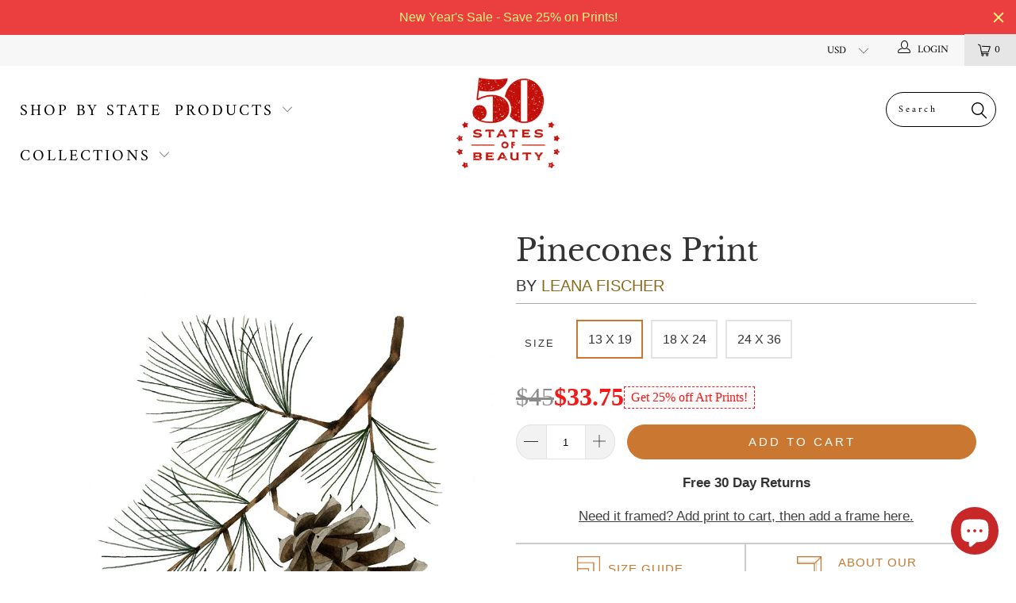

--- FILE ---
content_type: text/html; charset=utf-8
request_url: https://50statesofbeauty.com/products/pinecones-print-lf
body_size: 45134
content:

















 <!DOCTYPE html>
<!--[if lt IE 7 ]><html class="ie ie6" lang="en"> <![endif]-->
<!--[if IE 7 ]><html class="ie ie7" lang="en"> <![endif]-->
<!--[if IE 8 ]><html class="ie ie8" lang="en"> <![endif]-->
<!--[if IE 9 ]><html class="ie ie9" lang="en"> <![endif]-->
<!--[if (gte IE 10)|!(IE)]><!--><html lang="en"> <!--<![endif]-->
<script type="text/javascript">
!function(e){if(!window.pintrk){window.pintrk=function()
{window.pintrk.queue.push(Array.prototype.slice.call(arguments))};var
n=window.pintrk;n.queue=[],n.version="3.0";var
t=document.createElement("script");t.async=!0,t.src=e;var
r=document.getElementsByTagName("script")[0];r.parentNode.insertBefore(t,r)}}
("https://s.pinimg.com/ct/core.js"); 

pintrk('load','2614224019824', { em: '', });
pintrk('page');
</script> 
<noscript> 
<img height="1" width="1" style="display:none;" alt=""
src="https://ct.pinterest.com/v3/?tid=2614224019824&noscript=1" /> 
</noscript>

<head>
<link rel='preconnect dns-prefetch' href='https://api.config-security.com/' crossorigin />
<link rel='preconnect dns-prefetch' href='https://conf.config-security.com/' crossorigin />
<link rel='preconnect dns-prefetch' href='https://whale.camera/' crossorigin />
<script>
/* >> TriplePixel :: start*/
window.TriplePixelData={TripleName:"50-states-of-beauty.myshopify.com",ver:"2.11",plat:"SHOPIFY",isHeadless:false},function(W,H,A,L,E,_,B,N){function O(U,T,P,H,R){void 0===R&&(R=!1),H=new XMLHttpRequest,P?(H.open("POST",U,!0),H.setRequestHeader("Content-Type","application/json")):H.open("GET",U,!0),H.send(JSON.stringify(P||{})),H.onreadystatechange=function(){4===H.readyState&&200===H.status?(R=H.responseText,U.includes(".txt")?eval(R):P||(N[B]=R)):(299<H.status||H.status<200)&&T&&!R&&(R=!0,O(U,T-1,P))}}if(N=window,!N[H+"sn"]){N[H+"sn"]=1,L=function(){return Date.now().toString(36)+"_"+Math.random().toString(36)};try{A.setItem(H,1+(0|A.getItem(H)||0)),(E=JSON.parse(A.getItem(H+"U")||"[]")).push({u:location.href,r:document.referrer,t:Date.now(),id:L()}),A.setItem(H+"U",JSON.stringify(E))}catch(e){}var i,m,p;A.getItem('"!nC`')||(_=A,A=N,A[H]||(E=A[H]=function(t,e,a){return void 0===a&&(a=[]),"State"==t?E.s:(W=L(),(E._q=E._q||[]).push([W,t,e].concat(a)),W)},E.s="Installed",E._q=[],E.ch=W,B="configSecurityConfModel",N[B]=1,O("https://conf.config-security.com/model",5),i=L(),m=A[atob("c2NyZWVu")],_.setItem("di_pmt_wt",i),p={id:i,action:"profile",avatar:_.getItem("auth-security_rand_salt_"),time:m[atob("d2lkdGg=")]+":"+m[atob("aGVpZ2h0")],host:A.TriplePixelData.TripleName,plat:A.TriplePixelData.plat,url:window.location.href,ref:document.referrer,ver:A.TriplePixelData.ver},O("https://api.config-security.com/event",5,p),O("https://whale.camera/live/dot.txt",5)))}}("","TriplePixel",localStorage);
/* << TriplePixel :: end*/
</script> <!-- Google tag (gtag.js) -->
<script async src="https://www.googletagmanager.com/gtag/js?id=G-YXELF8P3H2"></script>
<script>
  window.dataLayer = window.dataLayer || [];
  function gtag(){dataLayer.push(arguments);}
  gtag('js', new Date());

  gtag('config', 'G-YXELF8P3H2');
</script>
  


  
<!-- TikTok Pixel Code Start -->
<script>
!function (w, d, t) {
  w.TiktokAnalyticsObject=t;var ttq=w[t]=w[t]||[];ttq.methods=["page","track","identify","instances","debug","on","off","once","ready","alias","group","enableCookie","disableCookie"],ttq.setAndDefer=function(t,e){t[e]=function(){t.push([e].concat(Array.prototype.slice.call(arguments,0)))}};for(var i=0;i<ttq.methods.length;i++)ttq.setAndDefer(ttq,ttq.methods[i]);ttq.instance=function(t){for(var e=ttq._i[t]||[],n=0;n<ttq.methods.length;n++)ttq.setAndDefer(e,ttq.methods[n]);return e},ttq.load=function(e,n){var i="https://analytics.tiktok.com/i18n/pixel/events.js";ttq._i=ttq._i||{},ttq._i[e]=[],ttq._i[e]._u=i,ttq._t=ttq._t||{},ttq._t[e]=+new Date,ttq._o=ttq._o||{},ttq._o[e]=n||{};var o=document.createElement("script");o.type="text/javascript",o.async=!0,o.src=i+"?sdkid="+e+"&lib="+t;var a=document.getElementsByTagName("script")[0];a.parentNode.insertBefore(o,a)};


  ttq.load('C2IOA9QQV140ORDJ8CF0');
  ttq.page();
}(window, document, 'ttq');
</script>
<!-- TikTok Pixel Code End --> <meta charset="utf-8"> <meta http-equiv="cleartype" content="on"> <meta name="robots" content="index,follow">

<!-- Global site tag (gtag.js) - Google Ads: 575510757 -->
<script async src="https://www.googletagmanager.com/gtag/js?id=AW-575510757">
</script>
<script>
  window.dataLayer = window.dataLayer || [];
  function gtag(){dataLayer.push(arguments);}
  gtag('js', new Date());

  gtag('config', 'AW-575510757', {'allow_enhanced_conversions': true});
</script> <!-- Custom Fonts --> <link rel="stylesheet" href="https://cdnjs.cloudflare.com/ajax/libs/slick-carousel/1.9.0/slick.min.css"> <link rel="stylesheet" href="https://cdnjs.cloudflare.com/ajax/libs/slick-carousel/1.9.0/slick-theme.min.css"> <!-- Stylesheets for 3.1.2 --> <link href="//50statesofbeauty.com/cdn/shop/t/28/assets/styles.scss.css?v=60850405339810771631762754846" rel="stylesheet" type="text/css" media="all" /> <script>
      /*! lazysizes - v3.0.0 */
      !function(a,b){var c=b(a,a.document);a.lazySizes=c,"object"==typeof module&&module.exports&&(module.exports=c)}(window,function(a,b){"use strict";if(b.getElementsByClassName){var c,d=b.documentElement,e=a.Date,f=a.HTMLPictureElement,g="addEventListener",h="getAttribute",i=a[g],j=a.setTimeout,k=a.requestAnimationFrame||j,l=a.requestIdleCallback,m=/^picture$/i,n=["load","error","lazyincluded","_lazyloaded"],o={},p=Array.prototype.forEach,q=function(a,b){return o[b]||(o[b]=new RegExp("(\\s|^)"+b+"(\\s|$)")),o[b].test(a[h]("class")||"")&&o[b]},r=function(a,b){q(a,b)||a.setAttribute("class",(a[h]("class")||"").trim()+" "+b)},s=function(a,b){var c;(c=q(a,b))&&a.setAttribute("class",(a[h]("class")||"").replace(c," "))},t=function(a,b,c){var d=c?g:"removeEventListener";c&&t(a,b),n.forEach(function(c){a[d](c,b)})},u=function(a,c,d,e,f){var g=b.createEvent("CustomEvent");return g.initCustomEvent(c,!e,!f,d||{}),a.dispatchEvent(g),g},v=function(b,d){var e;!f&&(e=a.picturefill||c.pf)?e({reevaluate:!0,elements:[b]}):d&&d.src&&(b.src=d.src)},w=function(a,b){return(getComputedStyle(a,null)||{})[b]},x=function(a,b,d){for(d=d||a.offsetWidth;d<c.minSize&&b&&!a._lazysizesWidth;)d=b.offsetWidth,b=b.parentNode;return d},y=function(){var a,c,d=[],e=[],f=d,g=function(){var b=f;for(f=d.length?e:d,a=!0,c=!1;b.length;)b.shift()();a=!1},h=function(d,e){a&&!e?d.apply(this,arguments):(f.push(d),c||(c=!0,(b.hidden?j:k)(g)))};return h._lsFlush=g,h}(),z=function(a,b){return b?function(){y(a)}:function(){var b=this,c=arguments;y(function(){a.apply(b,c)})}},A=function(a){var b,c=0,d=125,f=666,g=f,h=function(){b=!1,c=e.now(),a()},i=l?function(){l(h,{timeout:g}),g!==f&&(g=f)}:z(function(){j(h)},!0);return function(a){var f;(a=a===!0)&&(g=44),b||(b=!0,f=d-(e.now()-c),0>f&&(f=0),a||9>f&&l?i():j(i,f))}},B=function(a){var b,c,d=99,f=function(){b=null,a()},g=function(){var a=e.now()-c;d>a?j(g,d-a):(l||f)(f)};return function(){c=e.now(),b||(b=j(g,d))}},C=function(){var f,k,l,n,o,x,C,E,F,G,H,I,J,K,L,M=/^img$/i,N=/^iframe$/i,O="onscroll"in a&&!/glebot/.test(navigator.userAgent),P=0,Q=0,R=0,S=-1,T=function(a){R--,a&&a.target&&t(a.target,T),(!a||0>R||!a.target)&&(R=0)},U=function(a,c){var e,f=a,g="hidden"==w(b.body,"visibility")||"hidden"!=w(a,"visibility");for(F-=c,I+=c,G-=c,H+=c;g&&(f=f.offsetParent)&&f!=b.body&&f!=d;)g=(w(f,"opacity")||1)>0,g&&"visible"!=w(f,"overflow")&&(e=f.getBoundingClientRect(),g=H>e.left&&G<e.right&&I>e.top-1&&F<e.bottom+1);return g},V=function(){var a,e,g,i,j,m,n,p,q;if((o=c.loadMode)&&8>R&&(a=f.length)){e=0,S++,null==K&&("expand"in c||(c.expand=d.clientHeight>500&&d.clientWidth>500?500:370),J=c.expand,K=J*c.expFactor),K>Q&&1>R&&S>2&&o>2&&!b.hidden?(Q=K,S=0):Q=o>1&&S>1&&6>R?J:P;for(;a>e;e++)if(f[e]&&!f[e]._lazyRace)if(O)if((p=f[e][h]("data-expand"))&&(m=1*p)||(m=Q),q!==m&&(C=innerWidth+m*L,E=innerHeight+m,n=-1*m,q=m),g=f[e].getBoundingClientRect(),(I=g.bottom)>=n&&(F=g.top)<=E&&(H=g.right)>=n*L&&(G=g.left)<=C&&(I||H||G||F)&&(l&&3>R&&!p&&(3>o||4>S)||U(f[e],m))){if(ba(f[e]),j=!0,R>9)break}else!j&&l&&!i&&4>R&&4>S&&o>2&&(k[0]||c.preloadAfterLoad)&&(k[0]||!p&&(I||H||G||F||"auto"!=f[e][h](c.sizesAttr)))&&(i=k[0]||f[e]);else ba(f[e]);i&&!j&&ba(i)}},W=A(V),X=function(a){r(a.target,c.loadedClass),s(a.target,c.loadingClass),t(a.target,Z)},Y=z(X),Z=function(a){Y({target:a.target})},$=function(a,b){try{a.contentWindow.location.replace(b)}catch(c){a.src=b}},_=function(a){var b,d,e=a[h](c.srcsetAttr);(b=c.customMedia[a[h]("data-media")||a[h]("media")])&&a.setAttribute("media",b),e&&a.setAttribute("srcset",e),b&&(d=a.parentNode,d.insertBefore(a.cloneNode(),a),d.removeChild(a))},aa=z(function(a,b,d,e,f){var g,i,k,l,o,q;(o=u(a,"lazybeforeunveil",b)).defaultPrevented||(e&&(d?r(a,c.autosizesClass):a.setAttribute("sizes",e)),i=a[h](c.srcsetAttr),g=a[h](c.srcAttr),f&&(k=a.parentNode,l=k&&m.test(k.nodeName||"")),q=b.firesLoad||"src"in a&&(i||g||l),o={target:a},q&&(t(a,T,!0),clearTimeout(n),n=j(T,2500),r(a,c.loadingClass),t(a,Z,!0)),l&&p.call(k.getElementsByTagName("source"),_),i?a.setAttribute("srcset",i):g&&!l&&(N.test(a.nodeName)?$(a,g):a.src=g),(i||l)&&v(a,{src:g})),a._lazyRace&&delete a._lazyRace,s(a,c.lazyClass),y(function(){(!q||a.complete&&a.naturalWidth>1)&&(q?T(o):R--,X(o))},!0)}),ba=function(a){var b,d=M.test(a.nodeName),e=d&&(a[h](c.sizesAttr)||a[h]("sizes")),f="auto"==e;(!f&&l||!d||!a.src&&!a.srcset||a.complete||q(a,c.errorClass))&&(b=u(a,"lazyunveilread").detail,f&&D.updateElem(a,!0,a.offsetWidth),a._lazyRace=!0,R++,aa(a,b,f,e,d))},ca=function(){if(!l){if(e.now()-x<999)return void j(ca,999);var a=B(function(){c.loadMode=3,W()});l=!0,c.loadMode=3,W(),i("scroll",function(){3==c.loadMode&&(c.loadMode=2),a()},!0)}};return{_:function(){x=e.now(),f=b.getElementsByClassName(c.lazyClass),k=b.getElementsByClassName(c.lazyClass+" "+c.preloadClass),L=c.hFac,i("scroll",W,!0),i("resize",W,!0),a.MutationObserver?new MutationObserver(W).observe(d,{childList:!0,subtree:!0,attributes:!0}):(d[g]("DOMNodeInserted",W,!0),d[g]("DOMAttrModified",W,!0),setInterval(W,999)),i("hashchange",W,!0),["focus","mouseover","click","load","transitionend","animationend","webkitAnimationEnd"].forEach(function(a){b[g](a,W,!0)}),/d$|^c/.test(b.readyState)?ca():(i("load",ca),b[g]("DOMContentLoaded",W),j(ca,2e4)),f.length?(V(),y._lsFlush()):W()},checkElems:W,unveil:ba}}(),D=function(){var a,d=z(function(a,b,c,d){var e,f,g;if(a._lazysizesWidth=d,d+="px",a.setAttribute("sizes",d),m.test(b.nodeName||""))for(e=b.getElementsByTagName("source"),f=0,g=e.length;g>f;f++)e[f].setAttribute("sizes",d);c.detail.dataAttr||v(a,c.detail)}),e=function(a,b,c){var e,f=a.parentNode;f&&(c=x(a,f,c),e=u(a,"lazybeforesizes",{width:c,dataAttr:!!b}),e.defaultPrevented||(c=e.detail.width,c&&c!==a._lazysizesWidth&&d(a,f,e,c)))},f=function(){var b,c=a.length;if(c)for(b=0;c>b;b++)e(a[b])},g=B(f);return{_:function(){a=b.getElementsByClassName(c.autosizesClass),i("resize",g)},checkElems:g,updateElem:e}}(),E=function(){E.i||(E.i=!0,D._(),C._())};return function(){var b,d={lazyClass:"lazyload",loadedClass:"lazyloaded",loadingClass:"lazyloading",preloadClass:"lazypreload",errorClass:"lazyerror",autosizesClass:"lazyautosizes",srcAttr:"data-src",srcsetAttr:"data-srcset",sizesAttr:"data-sizes",minSize:40,customMedia:{},init:!0,expFactor:1.5,hFac:.8,loadMode:2};c=a.lazySizesConfig||a.lazysizesConfig||{};for(b in d)b in c||(c[b]=d[b]);a.lazySizesConfig=c,j(function(){c.init&&E()})}(),{cfg:c,autoSizer:D,loader:C,init:E,uP:v,aC:r,rC:s,hC:q,fire:u,gW:x,rAF:y}}});</script> <title>Pinecones Print - 50 States of Beauty</title> <meta name="description" content="Art print of watercolor painting by Leana FischerArchival quality 10-color giclee printThe Calming Flora collection will bring a sense of peaceful serenity into your home. Leana Fischer’s watercolor work is simultaneously loose but detailed, delicate but strong. Just like the natural life her paintings depict. Add a ca" />
    

    

<meta name="author" content="50 States of Beauty">
<meta property="og:url" content="https://50statesofbeauty.com/products/pinecones-print-lf">
<meta property="og:site_name" content="50 States of Beauty"> <meta property="og:type" content="product"> <meta property="og:title" content="Pinecones Print"> <meta property="og:image" content="https://50statesofbeauty.com/cdn/shop/products/PINECONES-LFPINE1824_Walnut_Frame_3b97a2e1-732f-4e9e-ba55-dd7696ae3b42_600x.jpg?v=1626814458"> <meta property="og:image:secure_url" content="https://50statesofbeauty.com/cdn/shop/products/PINECONES-LFPINE1824_Walnut_Frame_3b97a2e1-732f-4e9e-ba55-dd7696ae3b42_600x.jpg?v=1626814458"> <meta property="og:image" content="https://50statesofbeauty.com/cdn/shop/products/PINECONES-LFPINE1824-1400SQBG_df74e4fb-ca75-4c4a-8080-e32c00a2eb90_600x.jpg?v=1626814458"> <meta property="og:image:secure_url" content="https://50statesofbeauty.com/cdn/shop/products/PINECONES-LFPINE1824-1400SQBG_df74e4fb-ca75-4c4a-8080-e32c00a2eb90_600x.jpg?v=1626814458"> <meta property="og:image" content="https://50statesofbeauty.com/cdn/shop/products/PINECONES-LFPINE1824_photo_blur_8aa40d18-907e-4555-9cdf-31c0033f5836_600x.jpg?v=1626814458"> <meta property="og:image:secure_url" content="https://50statesofbeauty.com/cdn/shop/products/PINECONES-LFPINE1824_photo_blur_8aa40d18-907e-4555-9cdf-31c0033f5836_600x.jpg?v=1626814458"> <meta property="og:price:amount" content="45.00"> <meta property="og:price:currency" content="USD"> <meta property="og:description" content="Art print of watercolor painting by Leana FischerArchival quality 10-color giclee printThe Calming Flora collection will bring a sense of peaceful serenity into your home. Leana Fischer’s watercolor work is simultaneously loose but detailed, delicate but strong. Just like the natural life her paintings depict. Add a ca">




<meta name="twitter:card" content="summary"> <meta name="twitter:title" content="Pinecones Print"> <meta name="twitter:description" content="Art print of watercolor painting by Leana FischerArchival quality 10-color giclee printThe Calming Flora collection will bring a sense of peaceful serenity into your home. Leana Fischer’s watercolor work is simultaneously loose but detailed, delicate but strong. Just like the natural life her paintings depict. Add a calming effect to any room with these art prints."> <meta name="twitter:image" content="https://50statesofbeauty.com/cdn/shop/products/PINECONES-LFPINE1824_Walnut_Frame_3b97a2e1-732f-4e9e-ba55-dd7696ae3b42_240x.jpg?v=1626814458"> <meta name="twitter:image:width" content="240"> <meta name="twitter:image:height" content="240"> <!-- Mobile Specific Metas --> <meta name="HandheldFriendly" content="True"> <meta name="MobileOptimized" content="320"> <meta name="viewport" content="width=device-width,initial-scale=1"> <meta name="theme-color" content="#ffffff"> <link rel="shortcut icon" type="image/x-icon" href="//50statesofbeauty.com/cdn/shop/files/50-States-favicon-2_32x32.png?v=1614290688"> <link rel="canonical" href="https://50statesofbeauty.com/products/pinecones-print-lf" /> <script>window.performance && window.performance.mark && window.performance.mark('shopify.content_for_header.start');</script><meta name="google-site-verification" content="zhvRxxdLJx3m7hKEJmCe0_dJyl8quN80gtgpgvhdau0">
<meta name="google-site-verification" content="zhvRxxdLJx3m7hKEJmCe0_dJyl8quN80gtgpgvhdau0">
<meta id="shopify-digital-wallet" name="shopify-digital-wallet" content="/7348125749/digital_wallets/dialog">
<meta name="shopify-checkout-api-token" content="6071581c8dfb86b28bb6c2d177406712">
<meta id="in-context-paypal-metadata" data-shop-id="7348125749" data-venmo-supported="false" data-environment="production" data-locale="en_US" data-paypal-v4="true" data-currency="USD">
<link rel="alternate" type="application/json+oembed" href="https://50statesofbeauty.com/products/pinecones-print-lf.oembed">
<script async="async" src="/checkouts/internal/preloads.js?locale=en-US"></script>
<link rel="preconnect" href="https://shop.app" crossorigin="anonymous">
<script async="async" src="https://shop.app/checkouts/internal/preloads.js?locale=en-US&shop_id=7348125749" crossorigin="anonymous"></script>
<script id="apple-pay-shop-capabilities" type="application/json">{"shopId":7348125749,"countryCode":"US","currencyCode":"USD","merchantCapabilities":["supports3DS"],"merchantId":"gid:\/\/shopify\/Shop\/7348125749","merchantName":"50 States of Beauty","requiredBillingContactFields":["postalAddress","email","phone"],"requiredShippingContactFields":["postalAddress","email","phone"],"shippingType":"shipping","supportedNetworks":["visa","masterCard","amex","discover","elo","jcb"],"total":{"type":"pending","label":"50 States of Beauty","amount":"1.00"},"shopifyPaymentsEnabled":true,"supportsSubscriptions":true}</script>
<script id="shopify-features" type="application/json">{"accessToken":"6071581c8dfb86b28bb6c2d177406712","betas":["rich-media-storefront-analytics"],"domain":"50statesofbeauty.com","predictiveSearch":true,"shopId":7348125749,"locale":"en"}</script>
<script>var Shopify = Shopify || {};
Shopify.shop = "50-states-of-beauty.myshopify.com";
Shopify.locale = "en";
Shopify.currency = {"active":"USD","rate":"1.0"};
Shopify.country = "US";
Shopify.theme = {"name":"Conv - 11\/2 - Discounted Price","id":124996911202,"schema_name":"Turbo","schema_version":"3.1.2","theme_store_id":null,"role":"main"};
Shopify.theme.handle = "null";
Shopify.theme.style = {"id":null,"handle":null};
Shopify.cdnHost = "50statesofbeauty.com/cdn";
Shopify.routes = Shopify.routes || {};
Shopify.routes.root = "/";</script>
<script type="module">!function(o){(o.Shopify=o.Shopify||{}).modules=!0}(window);</script>
<script>!function(o){function n(){var o=[];function n(){o.push(Array.prototype.slice.apply(arguments))}return n.q=o,n}var t=o.Shopify=o.Shopify||{};t.loadFeatures=n(),t.autoloadFeatures=n()}(window);</script>
<script>
  window.ShopifyPay = window.ShopifyPay || {};
  window.ShopifyPay.apiHost = "shop.app\/pay";
  window.ShopifyPay.redirectState = null;
</script>
<script id="shop-js-analytics" type="application/json">{"pageType":"product"}</script>
<script defer="defer" async type="module" src="//50statesofbeauty.com/cdn/shopifycloud/shop-js/modules/v2/client.init-shop-cart-sync_BdyHc3Nr.en.esm.js"></script>
<script defer="defer" async type="module" src="//50statesofbeauty.com/cdn/shopifycloud/shop-js/modules/v2/chunk.common_Daul8nwZ.esm.js"></script>
<script type="module">
  await import("//50statesofbeauty.com/cdn/shopifycloud/shop-js/modules/v2/client.init-shop-cart-sync_BdyHc3Nr.en.esm.js");
await import("//50statesofbeauty.com/cdn/shopifycloud/shop-js/modules/v2/chunk.common_Daul8nwZ.esm.js");

  window.Shopify.SignInWithShop?.initShopCartSync?.({"fedCMEnabled":true,"windoidEnabled":true});

</script>
<script>
  window.Shopify = window.Shopify || {};
  if (!window.Shopify.featureAssets) window.Shopify.featureAssets = {};
  window.Shopify.featureAssets['shop-js'] = {"shop-cart-sync":["modules/v2/client.shop-cart-sync_QYOiDySF.en.esm.js","modules/v2/chunk.common_Daul8nwZ.esm.js"],"init-fed-cm":["modules/v2/client.init-fed-cm_DchLp9rc.en.esm.js","modules/v2/chunk.common_Daul8nwZ.esm.js"],"shop-button":["modules/v2/client.shop-button_OV7bAJc5.en.esm.js","modules/v2/chunk.common_Daul8nwZ.esm.js"],"init-windoid":["modules/v2/client.init-windoid_DwxFKQ8e.en.esm.js","modules/v2/chunk.common_Daul8nwZ.esm.js"],"shop-cash-offers":["modules/v2/client.shop-cash-offers_DWtL6Bq3.en.esm.js","modules/v2/chunk.common_Daul8nwZ.esm.js","modules/v2/chunk.modal_CQq8HTM6.esm.js"],"shop-toast-manager":["modules/v2/client.shop-toast-manager_CX9r1SjA.en.esm.js","modules/v2/chunk.common_Daul8nwZ.esm.js"],"init-shop-email-lookup-coordinator":["modules/v2/client.init-shop-email-lookup-coordinator_UhKnw74l.en.esm.js","modules/v2/chunk.common_Daul8nwZ.esm.js"],"pay-button":["modules/v2/client.pay-button_DzxNnLDY.en.esm.js","modules/v2/chunk.common_Daul8nwZ.esm.js"],"avatar":["modules/v2/client.avatar_BTnouDA3.en.esm.js"],"init-shop-cart-sync":["modules/v2/client.init-shop-cart-sync_BdyHc3Nr.en.esm.js","modules/v2/chunk.common_Daul8nwZ.esm.js"],"shop-login-button":["modules/v2/client.shop-login-button_D8B466_1.en.esm.js","modules/v2/chunk.common_Daul8nwZ.esm.js","modules/v2/chunk.modal_CQq8HTM6.esm.js"],"init-customer-accounts-sign-up":["modules/v2/client.init-customer-accounts-sign-up_C8fpPm4i.en.esm.js","modules/v2/client.shop-login-button_D8B466_1.en.esm.js","modules/v2/chunk.common_Daul8nwZ.esm.js","modules/v2/chunk.modal_CQq8HTM6.esm.js"],"init-shop-for-new-customer-accounts":["modules/v2/client.init-shop-for-new-customer-accounts_CVTO0Ztu.en.esm.js","modules/v2/client.shop-login-button_D8B466_1.en.esm.js","modules/v2/chunk.common_Daul8nwZ.esm.js","modules/v2/chunk.modal_CQq8HTM6.esm.js"],"init-customer-accounts":["modules/v2/client.init-customer-accounts_dRgKMfrE.en.esm.js","modules/v2/client.shop-login-button_D8B466_1.en.esm.js","modules/v2/chunk.common_Daul8nwZ.esm.js","modules/v2/chunk.modal_CQq8HTM6.esm.js"],"shop-follow-button":["modules/v2/client.shop-follow-button_CkZpjEct.en.esm.js","modules/v2/chunk.common_Daul8nwZ.esm.js","modules/v2/chunk.modal_CQq8HTM6.esm.js"],"lead-capture":["modules/v2/client.lead-capture_BntHBhfp.en.esm.js","modules/v2/chunk.common_Daul8nwZ.esm.js","modules/v2/chunk.modal_CQq8HTM6.esm.js"],"checkout-modal":["modules/v2/client.checkout-modal_CfxcYbTm.en.esm.js","modules/v2/chunk.common_Daul8nwZ.esm.js","modules/v2/chunk.modal_CQq8HTM6.esm.js"],"shop-login":["modules/v2/client.shop-login_Da4GZ2H6.en.esm.js","modules/v2/chunk.common_Daul8nwZ.esm.js","modules/v2/chunk.modal_CQq8HTM6.esm.js"],"payment-terms":["modules/v2/client.payment-terms_MV4M3zvL.en.esm.js","modules/v2/chunk.common_Daul8nwZ.esm.js","modules/v2/chunk.modal_CQq8HTM6.esm.js"]};
</script>
<script>(function() {
  var isLoaded = false;
  function asyncLoad() {
    if (isLoaded) return;
    isLoaded = true;
    var urls = ["https:\/\/d23dclunsivw3h.cloudfront.net\/redirect-app.js?shop=50-states-of-beauty.myshopify.com","https:\/\/883d95281f02d796f8b6-7f0f44eb0f2ceeb9d4fffbe1419aae61.ssl.cf1.rackcdn.com\/teelaunch-scripts.js?shop=50-states-of-beauty.myshopify.com\u0026shop=50-states-of-beauty.myshopify.com","https:\/\/cdn1.stamped.io\/files\/widget.min.js?shop=50-states-of-beauty.myshopify.com","https:\/\/intg.snapchat.com\/shopify\/shopify-scevent-init.js?id=6d93fbaf-8cae-4ee9-a855-42734ee9a625\u0026shop=50-states-of-beauty.myshopify.com","https:\/\/cdn.logbase.io\/lb-upsell-wrapper.js?shop=50-states-of-beauty.myshopify.com","https:\/\/cdn.hextom.com\/js\/quickannouncementbar.js?shop=50-states-of-beauty.myshopify.com","https:\/\/cdn.hextom.com\/js\/freeshippingbar.js?shop=50-states-of-beauty.myshopify.com","https:\/\/ds0wlyksfn0sb.cloudfront.net\/elevateab.app.txt?shop=50-states-of-beauty.myshopify.com","https:\/\/na.shgcdn3.com\/pixel-collector.js?shop=50-states-of-beauty.myshopify.com"];
    for (var i = 0; i <urls.length; i++) {
      var s = document.createElement('script');
      s.type = 'text/javascript';
      s.async = true;
      s.src = urls[i];
      var x = document.getElementsByTagName('script')[0];
      x.parentNode.insertBefore(s, x);
    }
  };
  if(window.attachEvent) {
    window.attachEvent('onload', asyncLoad);
  } else {
    window.addEventListener('load', asyncLoad, false);
  }
})();</script>
<script id="__st">var __st={"a":7348125749,"offset":-21600,"reqid":"ba2d14b5-038c-4fc2-b89d-9ade09a38142-1769004047","pageurl":"50statesofbeauty.com\/products\/pinecones-print-lf","u":"1ed155ebfb5d","p":"product","rtyp":"product","rid":6552472485986};</script>
<script>window.ShopifyPaypalV4VisibilityTracking = true;</script>
<script id="captcha-bootstrap">!function(){'use strict';const t='contact',e='account',n='new_comment',o=[[t,t],['blogs',n],['comments',n],[t,'customer']],c=[[e,'customer_login'],[e,'guest_login'],[e,'recover_customer_password'],[e,'create_customer']],r=t=>t.map((([t,e])=>`form[action*='/${t}']:not([data-nocaptcha='true']) input[name='form_type'][value='${e}']`)).join(','),a=t=>()=>t?[...document.querySelectorAll(t)].map((t=>t.form)):[];function s(){const t=[...o],e=r(t);return a(e)}const i='password',u='form_key',d=['recaptcha-v3-token','g-recaptcha-response','h-captcha-response',i],f=()=>{try{return window.sessionStorage}catch{return}},m='__shopify_v',_=t=>t.elements[u];function p(t,e,n=!1){try{const o=window.sessionStorage,c=JSON.parse(o.getItem(e)),{data:r}=function(t){const{data:e,action:n}=t;return t[m]||n?{data:e,action:n}:{data:t,action:n}}(c);for(const[e,n]of Object.entries(r))t.elements[e]&&(t.elements[e].value=n);n&&o.removeItem(e)}catch(o){console.error('form repopulation failed',{error:o})}}const l='form_type',E='cptcha';function T(t){t.dataset[E]=!0}const w=window,h=w.document,L='Shopify',v='ce_forms',y='captcha';let A=!1;((t,e)=>{const n=(g='f06e6c50-85a8-45c8-87d0-21a2b65856fe',I='https://cdn.shopify.com/shopifycloud/storefront-forms-hcaptcha/ce_storefront_forms_captcha_hcaptcha.v1.5.2.iife.js',D={infoText:'Protected by hCaptcha',privacyText:'Privacy',termsText:'Terms'},(t,e,n)=>{const o=w[L][v],c=o.bindForm;if(c)return c(t,g,e,D).then(n);var r;o.q.push([[t,g,e,D],n]),r=I,A||(h.body.append(Object.assign(h.createElement('script'),{id:'captcha-provider',async:!0,src:r})),A=!0)});var g,I,D;w[L]=w[L]||{},w[L][v]=w[L][v]||{},w[L][v].q=[],w[L][y]=w[L][y]||{},w[L][y].protect=function(t,e){n(t,void 0,e),T(t)},Object.freeze(w[L][y]),function(t,e,n,w,h,L){const[v,y,A,g]=function(t,e,n){const i=e?o:[],u=t?c:[],d=[...i,...u],f=r(d),m=r(i),_=r(d.filter((([t,e])=>n.includes(e))));return[a(f),a(m),a(_),s()]}(w,h,L),I=t=>{const e=t.target;return e instanceof HTMLFormElement?e:e&&e.form},D=t=>v().includes(t);t.addEventListener('submit',(t=>{const e=I(t);if(!e)return;const n=D(e)&&!e.dataset.hcaptchaBound&&!e.dataset.recaptchaBound,o=_(e),c=g().includes(e)&&(!o||!o.value);(n||c)&&t.preventDefault(),c&&!n&&(function(t){try{if(!f())return;!function(t){const e=f();if(!e)return;const n=_(t);if(!n)return;const o=n.value;o&&e.removeItem(o)}(t);const e=Array.from(Array(32),(()=>Math.random().toString(36)[2])).join('');!function(t,e){_(t)||t.append(Object.assign(document.createElement('input'),{type:'hidden',name:u})),t.elements[u].value=e}(t,e),function(t,e){const n=f();if(!n)return;const o=[...t.querySelectorAll(`input[type='${i}']`)].map((({name:t})=>t)),c=[...d,...o],r={};for(const[a,s]of new FormData(t).entries())c.includes(a)||(r[a]=s);n.setItem(e,JSON.stringify({[m]:1,action:t.action,data:r}))}(t,e)}catch(e){console.error('failed to persist form',e)}}(e),e.submit())}));const S=(t,e)=>{t&&!t.dataset[E]&&(n(t,e.some((e=>e===t))),T(t))};for(const o of['focusin','change'])t.addEventListener(o,(t=>{const e=I(t);D(e)&&S(e,y())}));const B=e.get('form_key'),M=e.get(l),P=B&&M;t.addEventListener('DOMContentLoaded',(()=>{const t=y();if(P)for(const e of t)e.elements[l].value===M&&p(e,B);[...new Set([...A(),...v().filter((t=>'true'===t.dataset.shopifyCaptcha))])].forEach((e=>S(e,t)))}))}(h,new URLSearchParams(w.location.search),n,t,e,['guest_login'])})(!0,!0)}();</script>
<script integrity="sha256-4kQ18oKyAcykRKYeNunJcIwy7WH5gtpwJnB7kiuLZ1E=" data-source-attribution="shopify.loadfeatures" defer="defer" src="//50statesofbeauty.com/cdn/shopifycloud/storefront/assets/storefront/load_feature-a0a9edcb.js" crossorigin="anonymous"></script>
<script crossorigin="anonymous" defer="defer" src="//50statesofbeauty.com/cdn/shopifycloud/storefront/assets/shopify_pay/storefront-65b4c6d7.js?v=20250812"></script>
<script data-source-attribution="shopify.dynamic_checkout.dynamic.init">var Shopify=Shopify||{};Shopify.PaymentButton=Shopify.PaymentButton||{isStorefrontPortableWallets:!0,init:function(){window.Shopify.PaymentButton.init=function(){};var t=document.createElement("script");t.src="https://50statesofbeauty.com/cdn/shopifycloud/portable-wallets/latest/portable-wallets.en.js",t.type="module",document.head.appendChild(t)}};
</script>
<script data-source-attribution="shopify.dynamic_checkout.buyer_consent">
  function portableWalletsHideBuyerConsent(e){var t=document.getElementById("shopify-buyer-consent"),n=document.getElementById("shopify-subscription-policy-button");t&&n&&(t.classList.add("hidden"),t.setAttribute("aria-hidden","true"),n.removeEventListener("click",e))}function portableWalletsShowBuyerConsent(e){var t=document.getElementById("shopify-buyer-consent"),n=document.getElementById("shopify-subscription-policy-button");t&&n&&(t.classList.remove("hidden"),t.removeAttribute("aria-hidden"),n.addEventListener("click",e))}window.Shopify?.PaymentButton&&(window.Shopify.PaymentButton.hideBuyerConsent=portableWalletsHideBuyerConsent,window.Shopify.PaymentButton.showBuyerConsent=portableWalletsShowBuyerConsent);
</script>
<script data-source-attribution="shopify.dynamic_checkout.cart.bootstrap">document.addEventListener("DOMContentLoaded",(function(){function t(){return document.querySelector("shopify-accelerated-checkout-cart, shopify-accelerated-checkout")}if(t())Shopify.PaymentButton.init();else{new MutationObserver((function(e,n){t()&&(Shopify.PaymentButton.init(),n.disconnect())})).observe(document.body,{childList:!0,subtree:!0})}}));
</script>
<link id="shopify-accelerated-checkout-styles" rel="stylesheet" media="screen" href="https://50statesofbeauty.com/cdn/shopifycloud/portable-wallets/latest/accelerated-checkout-backwards-compat.css" crossorigin="anonymous">
<style id="shopify-accelerated-checkout-cart">
        #shopify-buyer-consent {
  margin-top: 1em;
  display: inline-block;
  width: 100%;
}

#shopify-buyer-consent.hidden {
  display: none;
}

#shopify-subscription-policy-button {
  background: none;
  border: none;
  padding: 0;
  text-decoration: underline;
  font-size: inherit;
  cursor: pointer;
}

#shopify-subscription-policy-button::before {
  box-shadow: none;
}

      </style>

<script>window.performance && window.performance.mark && window.performance.mark('shopify.content_for_header.end');</script> <script type="text/javascript">
    
      window.__shgMoneyFormat = window.__shgMoneyFormat || {"AED":{"currency":"AED","currency_symbol":"د.إ","currency_symbol_location":"left","decimal_places":2,"decimal_separator":".","thousands_separator":","},"AFN":{"currency":"AFN","currency_symbol":"؋","currency_symbol_location":"left","decimal_places":2,"decimal_separator":".","thousands_separator":","},"ALL":{"currency":"ALL","currency_symbol":"L","currency_symbol_location":"left","decimal_places":2,"decimal_separator":".","thousands_separator":","},"AMD":{"currency":"AMD","currency_symbol":"դր.","currency_symbol_location":"left","decimal_places":2,"decimal_separator":".","thousands_separator":","},"ANG":{"currency":"ANG","currency_symbol":"ƒ","currency_symbol_location":"left","decimal_places":2,"decimal_separator":".","thousands_separator":","},"AUD":{"currency":"AUD","currency_symbol":"$","currency_symbol_location":"left","decimal_places":2,"decimal_separator":".","thousands_separator":","},"AWG":{"currency":"AWG","currency_symbol":"ƒ","currency_symbol_location":"left","decimal_places":2,"decimal_separator":".","thousands_separator":","},"AZN":{"currency":"AZN","currency_symbol":"₼","currency_symbol_location":"left","decimal_places":2,"decimal_separator":".","thousands_separator":","},"BAM":{"currency":"BAM","currency_symbol":"КМ","currency_symbol_location":"left","decimal_places":2,"decimal_separator":".","thousands_separator":","},"BBD":{"currency":"BBD","currency_symbol":"$","currency_symbol_location":"left","decimal_places":2,"decimal_separator":".","thousands_separator":","},"BDT":{"currency":"BDT","currency_symbol":"৳","currency_symbol_location":"left","decimal_places":2,"decimal_separator":".","thousands_separator":","},"BIF":{"currency":"BIF","currency_symbol":"Fr","currency_symbol_location":"left","decimal_places":2,"decimal_separator":".","thousands_separator":","},"BND":{"currency":"BND","currency_symbol":"$","currency_symbol_location":"left","decimal_places":2,"decimal_separator":".","thousands_separator":","},"BOB":{"currency":"BOB","currency_symbol":"Bs.","currency_symbol_location":"left","decimal_places":2,"decimal_separator":".","thousands_separator":","},"BSD":{"currency":"BSD","currency_symbol":"$","currency_symbol_location":"left","decimal_places":2,"decimal_separator":".","thousands_separator":","},"BWP":{"currency":"BWP","currency_symbol":"P","currency_symbol_location":"left","decimal_places":2,"decimal_separator":".","thousands_separator":","},"BZD":{"currency":"BZD","currency_symbol":"$","currency_symbol_location":"left","decimal_places":2,"decimal_separator":".","thousands_separator":","},"CAD":{"currency":"CAD","currency_symbol":"$","currency_symbol_location":"left","decimal_places":2,"decimal_separator":".","thousands_separator":","},"CDF":{"currency":"CDF","currency_symbol":"Fr","currency_symbol_location":"left","decimal_places":2,"decimal_separator":".","thousands_separator":","},"CHF":{"currency":"CHF","currency_symbol":"CHF","currency_symbol_location":"left","decimal_places":2,"decimal_separator":".","thousands_separator":","},"CNY":{"currency":"CNY","currency_symbol":"¥","currency_symbol_location":"left","decimal_places":2,"decimal_separator":".","thousands_separator":","},"CRC":{"currency":"CRC","currency_symbol":"₡","currency_symbol_location":"left","decimal_places":2,"decimal_separator":".","thousands_separator":","},"CVE":{"currency":"CVE","currency_symbol":"$","currency_symbol_location":"left","decimal_places":2,"decimal_separator":".","thousands_separator":","},"CZK":{"currency":"CZK","currency_symbol":"Kč","currency_symbol_location":"left","decimal_places":2,"decimal_separator":".","thousands_separator":","},"DJF":{"currency":"DJF","currency_symbol":"Fdj","currency_symbol_location":"left","decimal_places":2,"decimal_separator":".","thousands_separator":","},"DKK":{"currency":"DKK","currency_symbol":"kr.","currency_symbol_location":"left","decimal_places":2,"decimal_separator":".","thousands_separator":","},"DOP":{"currency":"DOP","currency_symbol":"$","currency_symbol_location":"left","decimal_places":2,"decimal_separator":".","thousands_separator":","},"DZD":{"currency":"DZD","currency_symbol":"د.ج","currency_symbol_location":"left","decimal_places":2,"decimal_separator":".","thousands_separator":","},"EGP":{"currency":"EGP","currency_symbol":"ج.م","currency_symbol_location":"left","decimal_places":2,"decimal_separator":".","thousands_separator":","},"ETB":{"currency":"ETB","currency_symbol":"Br","currency_symbol_location":"left","decimal_places":2,"decimal_separator":".","thousands_separator":","},"EUR":{"currency":"EUR","currency_symbol":"€","currency_symbol_location":"left","decimal_places":2,"decimal_separator":".","thousands_separator":","},"FJD":{"currency":"FJD","currency_symbol":"$","currency_symbol_location":"left","decimal_places":2,"decimal_separator":".","thousands_separator":","},"FKP":{"currency":"FKP","currency_symbol":"£","currency_symbol_location":"left","decimal_places":2,"decimal_separator":".","thousands_separator":","},"GBP":{"currency":"GBP","currency_symbol":"£","currency_symbol_location":"left","decimal_places":2,"decimal_separator":".","thousands_separator":","},"GMD":{"currency":"GMD","currency_symbol":"D","currency_symbol_location":"left","decimal_places":2,"decimal_separator":".","thousands_separator":","},"GNF":{"currency":"GNF","currency_symbol":"Fr","currency_symbol_location":"left","decimal_places":2,"decimal_separator":".","thousands_separator":","},"GTQ":{"currency":"GTQ","currency_symbol":"Q","currency_symbol_location":"left","decimal_places":2,"decimal_separator":".","thousands_separator":","},"GYD":{"currency":"GYD","currency_symbol":"$","currency_symbol_location":"left","decimal_places":2,"decimal_separator":".","thousands_separator":","},"HKD":{"currency":"HKD","currency_symbol":"$","currency_symbol_location":"left","decimal_places":2,"decimal_separator":".","thousands_separator":","},"HNL":{"currency":"HNL","currency_symbol":"L","currency_symbol_location":"left","decimal_places":2,"decimal_separator":".","thousands_separator":","},"HUF":{"currency":"HUF","currency_symbol":"Ft","currency_symbol_location":"left","decimal_places":2,"decimal_separator":".","thousands_separator":","},"IDR":{"currency":"IDR","currency_symbol":"Rp","currency_symbol_location":"left","decimal_places":2,"decimal_separator":".","thousands_separator":","},"ILS":{"currency":"ILS","currency_symbol":"₪","currency_symbol_location":"left","decimal_places":2,"decimal_separator":".","thousands_separator":","},"INR":{"currency":"INR","currency_symbol":"₹","currency_symbol_location":"left","decimal_places":2,"decimal_separator":".","thousands_separator":","},"ISK":{"currency":"ISK","currency_symbol":"kr.","currency_symbol_location":"left","decimal_places":2,"decimal_separator":".","thousands_separator":","},"JMD":{"currency":"JMD","currency_symbol":"$","currency_symbol_location":"left","decimal_places":2,"decimal_separator":".","thousands_separator":","},"JPY":{"currency":"JPY","currency_symbol":"¥","currency_symbol_location":"left","decimal_places":2,"decimal_separator":".","thousands_separator":","},"KES":{"currency":"KES","currency_symbol":"KSh","currency_symbol_location":"left","decimal_places":2,"decimal_separator":".","thousands_separator":","},"KGS":{"currency":"KGS","currency_symbol":"som","currency_symbol_location":"left","decimal_places":2,"decimal_separator":".","thousands_separator":","},"KHR":{"currency":"KHR","currency_symbol":"៛","currency_symbol_location":"left","decimal_places":2,"decimal_separator":".","thousands_separator":","},"KMF":{"currency":"KMF","currency_symbol":"Fr","currency_symbol_location":"left","decimal_places":2,"decimal_separator":".","thousands_separator":","},"KRW":{"currency":"KRW","currency_symbol":"₩","currency_symbol_location":"left","decimal_places":2,"decimal_separator":".","thousands_separator":","},"KYD":{"currency":"KYD","currency_symbol":"$","currency_symbol_location":"left","decimal_places":2,"decimal_separator":".","thousands_separator":","},"KZT":{"currency":"KZT","currency_symbol":"₸","currency_symbol_location":"left","decimal_places":2,"decimal_separator":".","thousands_separator":","},"LAK":{"currency":"LAK","currency_symbol":"₭","currency_symbol_location":"left","decimal_places":2,"decimal_separator":".","thousands_separator":","},"LBP":{"currency":"LBP","currency_symbol":"ل.ل","currency_symbol_location":"left","decimal_places":2,"decimal_separator":".","thousands_separator":","},"LKR":{"currency":"LKR","currency_symbol":"₨","currency_symbol_location":"left","decimal_places":2,"decimal_separator":".","thousands_separator":","},"MAD":{"currency":"MAD","currency_symbol":"د.م.","currency_symbol_location":"left","decimal_places":2,"decimal_separator":".","thousands_separator":","},"MDL":{"currency":"MDL","currency_symbol":"L","currency_symbol_location":"left","decimal_places":2,"decimal_separator":".","thousands_separator":","},"MKD":{"currency":"MKD","currency_symbol":"ден","currency_symbol_location":"left","decimal_places":2,"decimal_separator":".","thousands_separator":","},"MMK":{"currency":"MMK","currency_symbol":"K","currency_symbol_location":"left","decimal_places":2,"decimal_separator":".","thousands_separator":","},"MNT":{"currency":"MNT","currency_symbol":"₮","currency_symbol_location":"left","decimal_places":2,"decimal_separator":".","thousands_separator":","},"MOP":{"currency":"MOP","currency_symbol":"P","currency_symbol_location":"left","decimal_places":2,"decimal_separator":".","thousands_separator":","},"MUR":{"currency":"MUR","currency_symbol":"₨","currency_symbol_location":"left","decimal_places":2,"decimal_separator":".","thousands_separator":","},"MVR":{"currency":"MVR","currency_symbol":"MVR","currency_symbol_location":"left","decimal_places":2,"decimal_separator":".","thousands_separator":","},"MWK":{"currency":"MWK","currency_symbol":"MK","currency_symbol_location":"left","decimal_places":2,"decimal_separator":".","thousands_separator":","},"MYR":{"currency":"MYR","currency_symbol":"RM","currency_symbol_location":"left","decimal_places":2,"decimal_separator":".","thousands_separator":","},"NGN":{"currency":"NGN","currency_symbol":"₦","currency_symbol_location":"left","decimal_places":2,"decimal_separator":".","thousands_separator":","},"NIO":{"currency":"NIO","currency_symbol":"C$","currency_symbol_location":"left","decimal_places":2,"decimal_separator":".","thousands_separator":","},"NPR":{"currency":"NPR","currency_symbol":"Rs.","currency_symbol_location":"left","decimal_places":2,"decimal_separator":".","thousands_separator":","},"NZD":{"currency":"NZD","currency_symbol":"$","currency_symbol_location":"left","decimal_places":2,"decimal_separator":".","thousands_separator":","},"PEN":{"currency":"PEN","currency_symbol":"S/","currency_symbol_location":"left","decimal_places":2,"decimal_separator":".","thousands_separator":","},"PGK":{"currency":"PGK","currency_symbol":"K","currency_symbol_location":"left","decimal_places":2,"decimal_separator":".","thousands_separator":","},"PHP":{"currency":"PHP","currency_symbol":"₱","currency_symbol_location":"left","decimal_places":2,"decimal_separator":".","thousands_separator":","},"PKR":{"currency":"PKR","currency_symbol":"₨","currency_symbol_location":"left","decimal_places":2,"decimal_separator":".","thousands_separator":","},"PLN":{"currency":"PLN","currency_symbol":"zł","currency_symbol_location":"left","decimal_places":2,"decimal_separator":".","thousands_separator":","},"PYG":{"currency":"PYG","currency_symbol":"₲","currency_symbol_location":"left","decimal_places":2,"decimal_separator":".","thousands_separator":","},"QAR":{"currency":"QAR","currency_symbol":"ر.ق","currency_symbol_location":"left","decimal_places":2,"decimal_separator":".","thousands_separator":","},"RON":{"currency":"RON","currency_symbol":"Lei","currency_symbol_location":"left","decimal_places":2,"decimal_separator":".","thousands_separator":","},"RSD":{"currency":"RSD","currency_symbol":"РСД","currency_symbol_location":"left","decimal_places":2,"decimal_separator":".","thousands_separator":","},"RWF":{"currency":"RWF","currency_symbol":"FRw","currency_symbol_location":"left","decimal_places":2,"decimal_separator":".","thousands_separator":","},"SAR":{"currency":"SAR","currency_symbol":"ر.س","currency_symbol_location":"left","decimal_places":2,"decimal_separator":".","thousands_separator":","},"SBD":{"currency":"SBD","currency_symbol":"$","currency_symbol_location":"left","decimal_places":2,"decimal_separator":".","thousands_separator":","},"SEK":{"currency":"SEK","currency_symbol":"kr","currency_symbol_location":"left","decimal_places":2,"decimal_separator":".","thousands_separator":","},"SGD":{"currency":"SGD","currency_symbol":"$","currency_symbol_location":"left","decimal_places":2,"decimal_separator":".","thousands_separator":","},"SHP":{"currency":"SHP","currency_symbol":"£","currency_symbol_location":"left","decimal_places":2,"decimal_separator":".","thousands_separator":","},"SLL":{"currency":"SLL","currency_symbol":"Le","currency_symbol_location":"left","decimal_places":2,"decimal_separator":".","thousands_separator":","},"STD":{"currency":"STD","currency_symbol":"Db","currency_symbol_location":"left","decimal_places":2,"decimal_separator":".","thousands_separator":","},"THB":{"currency":"THB","currency_symbol":"฿","currency_symbol_location":"left","decimal_places":2,"decimal_separator":".","thousands_separator":","},"TJS":{"currency":"TJS","currency_symbol":"ЅМ","currency_symbol_location":"left","decimal_places":2,"decimal_separator":".","thousands_separator":","},"TOP":{"currency":"TOP","currency_symbol":"T$","currency_symbol_location":"left","decimal_places":2,"decimal_separator":".","thousands_separator":","},"TTD":{"currency":"TTD","currency_symbol":"$","currency_symbol_location":"left","decimal_places":2,"decimal_separator":".","thousands_separator":","},"TWD":{"currency":"TWD","currency_symbol":"$","currency_symbol_location":"left","decimal_places":2,"decimal_separator":".","thousands_separator":","},"TZS":{"currency":"TZS","currency_symbol":"Sh","currency_symbol_location":"left","decimal_places":2,"decimal_separator":".","thousands_separator":","},"UAH":{"currency":"UAH","currency_symbol":"₴","currency_symbol_location":"left","decimal_places":2,"decimal_separator":".","thousands_separator":","},"UGX":{"currency":"UGX","currency_symbol":"USh","currency_symbol_location":"left","decimal_places":2,"decimal_separator":".","thousands_separator":","},"USD":{"currency":"USD","currency_symbol":"$","currency_symbol_location":"left","decimal_places":2,"decimal_separator":".","thousands_separator":","},"UYU":{"currency":"UYU","currency_symbol":"$U","currency_symbol_location":"left","decimal_places":2,"decimal_separator":".","thousands_separator":","},"UZS":{"currency":"UZS","currency_symbol":"so'm","currency_symbol_location":"left","decimal_places":2,"decimal_separator":".","thousands_separator":","},"VND":{"currency":"VND","currency_symbol":"₫","currency_symbol_location":"left","decimal_places":2,"decimal_separator":".","thousands_separator":","},"VUV":{"currency":"VUV","currency_symbol":"Vt","currency_symbol_location":"left","decimal_places":2,"decimal_separator":".","thousands_separator":","},"WST":{"currency":"WST","currency_symbol":"T","currency_symbol_location":"left","decimal_places":2,"decimal_separator":".","thousands_separator":","},"XAF":{"currency":"XAF","currency_symbol":"CFA","currency_symbol_location":"left","decimal_places":2,"decimal_separator":".","thousands_separator":","},"XCD":{"currency":"XCD","currency_symbol":"$","currency_symbol_location":"left","decimal_places":2,"decimal_separator":".","thousands_separator":","},"XOF":{"currency":"XOF","currency_symbol":"Fr","currency_symbol_location":"left","decimal_places":2,"decimal_separator":".","thousands_separator":","},"XPF":{"currency":"XPF","currency_symbol":"Fr","currency_symbol_location":"left","decimal_places":2,"decimal_separator":".","thousands_separator":","},"YER":{"currency":"YER","currency_symbol":"﷼","currency_symbol_location":"left","decimal_places":2,"decimal_separator":".","thousands_separator":","}};
    
    window.__shgCurrentCurrencyCode = window.__shgCurrentCurrencyCode || {
      currency: "USD",
      currency_symbol: "$",
      decimal_separator: ".",
      thousands_separator: ",",
      decimal_places: 2,
      currency_symbol_location: "left"
    };</script>




<script>window.BOLD = window.BOLD || {};
    window.BOLD.common = window.BOLD.common || {};
    window.BOLD.common.Shopify = window.BOLD.common.Shopify || {};
    window.BOLD.common.Shopify.shop = {
      domain: '50statesofbeauty.com',
      permanent_domain: '50-states-of-beauty.myshopify.com',
      url: 'https://50statesofbeauty.com',
      secure_url: 'https://50statesofbeauty.com',
      money_format: "${{amount}}",
      currency: "USD"
    };
    window.BOLD.common.Shopify.customer = {
      id: null,
      tags: null,
    };
    window.BOLD.common.Shopify.cart = {"note":null,"attributes":{},"original_total_price":0,"total_price":0,"total_discount":0,"total_weight":0.0,"item_count":0,"items":[],"requires_shipping":false,"currency":"USD","items_subtotal_price":0,"cart_level_discount_applications":[],"checkout_charge_amount":0};
    window.BOLD.common.template = 'product';window.BOLD.common.Shopify.formatMoney = function(money, format) {
        function n(t, e) {
            return "undefined" == typeof t ? e : t
        }
        function r(t, e, r, i) {
            if (e = n(e, 2),
                r = n(r, ","),
                i = n(i, "."),
            isNaN(t) || null == t)
                return 0;
            t = (t / 100).toFixed(e);
            var o = t.split(".")
                , a = o[0].replace(/(\d)(?=(\d\d\d)+(?!\d))/g, "$1" + r)
                , s = o[1] ? i + o[1] : "";
            return a + s
        }
        "string" == typeof money && (money = money.replace(".", ""));
        var i = ""
            , o = /\{\{\s*(\w+)\s*\}\}/
            , a = format || window.BOLD.common.Shopify.shop.money_format || window.Shopify.money_format || "$ {{ amount }}";
        switch (a.match(o)[1]) {
            case "amount":
                i = r(money, 2, ",", ".");
                break;
            case "amount_no_decimals":
                i = r(money, 0, ",", ".");
                break;
            case "amount_with_comma_separator":
                i = r(money, 2, ".", ",");
                break;
            case "amount_no_decimals_with_comma_separator":
                i = r(money, 0, ".", ",");
                break;
            case "amount_with_space_separator":
                i = r(money, 2, " ", ",");
                break;
            case "amount_no_decimals_with_space_separator":
                i = r(money, 0, " ", ",");
                break;
            case "amount_with_apostrophe_separator":
                i = r(money, 2, "'", ".");
                break;
        }
        return a.replace(o, i);
    };
    window.BOLD.common.Shopify.saveProduct = function (handle, product) {
      if (typeof handle === 'string' && typeof window.BOLD.common.Shopify.products[handle] === 'undefined') {
        if (typeof product === 'number') {
          window.BOLD.common.Shopify.handles[product] = handle;
          product = { id: product };
        }
        window.BOLD.common.Shopify.products[handle] = product;
      }
    };
    window.BOLD.common.Shopify.saveVariant = function (variant_id, variant) {
      if (typeof variant_id === 'number' && typeof window.BOLD.common.Shopify.variants[variant_id] === 'undefined') {
        window.BOLD.common.Shopify.variants[variant_id] = variant;
      }
    };window.BOLD.common.Shopify.products = window.BOLD.common.Shopify.products || {};
    window.BOLD.common.Shopify.variants = window.BOLD.common.Shopify.variants || {};
    window.BOLD.common.Shopify.handles = window.BOLD.common.Shopify.handles || {};window.BOLD.common.Shopify.handle = "pinecones-print-lf"
window.BOLD.common.Shopify.saveProduct("pinecones-print-lf", 6552472485986);window.BOLD.common.Shopify.saveVariant(39473351917666, { product_id: 6552472485986, product_handle: "pinecones-print-lf", price: 4500, group_id: '', csp_metafield: {}});window.BOLD.common.Shopify.saveVariant(39473351950434, { product_id: 6552472485986, product_handle: "pinecones-print-lf", price: 5500, group_id: '', csp_metafield: {}});window.BOLD.common.Shopify.saveVariant(39473351983202, { product_id: 6552472485986, product_handle: "pinecones-print-lf", price: 7500, group_id: '', csp_metafield: {}});window.BOLD.apps_installed = {"Brain":1,"cashier":1,"Product Upsell":3} || {};window.BOLD.common.Shopify.metafields = window.BOLD.common.Shopify.metafields || {};window.BOLD.common.Shopify.metafields["bold_rp"] = {};window.BOLD.common.Shopify.metafields["bold_csp_defaults"] = {};window.BOLD.common.cacheParams = window.BOLD.common.cacheParams || {};
</script><link href="//50statesofbeauty.com/cdn/shop/t/28/assets/bold-upsell.css?v=7286" rel="stylesheet" type="text/css" media="all" />
<link href="//50statesofbeauty.com/cdn/shop/t/28/assets/bold-upsell-custom.css?v=7286" rel="stylesheet" type="text/css" media="all" /><link href="//50statesofbeauty.com/cdn/shop/t/28/assets/bold-brain-widget.css?v=7286" rel="stylesheet" type="text/css" media="all" />

  
<!-- Hotjar Tracking Code for https://50statesofbeauty.com/ -->
<!-- Hotjar Tracking Code for https://50statesofbeauty.com/ -->
<script>
    (function(h,o,t,j,a,r){
        h.hj=h.hj||function(){(h.hj.q=h.hj.q||[]).push(arguments)};
        h._hjSettings={hjid:1709362,hjsv:6};
        a=o.getElementsByTagName('head')[0];
        r=o.createElement('script');r.async=1;
        r.src=t+h._hjSettings.hjid+j+h._hjSettings.hjsv;
        a.appendChild(r);
    })(window,document,'https://static.hotjar.com/c/hotjar-','.js?sv=');
</script> <!-- Start VWO Async Smartcode -->
<script type='text/javascript'>
window._vwo_code = window._vwo_code || (function(){
var account_id=509462,
settings_tolerance=2000,
library_tolerance=2500,
use_existing_jquery=false,
is_spa=1,
hide_element='body',

/* DO NOT EDIT BELOW THIS LINE */
f=false,d=document,code={use_existing_jquery:function(){return use_existing_jquery;},library_tolerance:function(){return library_tolerance;},finish:function(){if(!f){f=true;var a=d.getElementById('_vis_opt_path_hides');if(a)a.parentNode.removeChild(a);}},finished:function(){return f;},load:function(a){var b=d.createElement('script');b.src=a;b.type='text/javascript';b.innerText;b.onerror=function(){_vwo_code.finish();};d.getElementsByTagName('head')[0].appendChild(b);},init:function(){
window.settings_timer=setTimeout('_vwo_code.finish()',settings_tolerance);var a=d.createElement('style'),b=hide_element?hide_element+'{opacity:0 !important;filter:alpha(opacity=0) !important;background:none !important;}':'',h=d.getElementsByTagName('head')[0];a.setAttribute('id','_vis_opt_path_hides');a.setAttribute('type','text/css');if(a.styleSheet)a.styleSheet.cssText=b;else a.appendChild(d.createTextNode(b));h.appendChild(a);this.load('https://dev.visualwebsiteoptimizer.com/j.php?a='+account_id+'&u='+encodeURIComponent(d.URL)+'&f='+(+is_spa)+'&r='+Math.random());return settings_timer; }};window._vwo_settings_timer = code.init(); return code; }());
</script>
<!-- End VWO Async Smartcode -->


  

<script type="text/javascript">
  
    window.SHG_CUSTOMER = null;
  
</script> <script type="text/javascript">
    (function(c,l,a,r,i,t,y){
        c[a]=c[a]||function(){(c[a].q=c[a].q||[]).push(arguments)};
        t=l.createElement(r);t.async=1;t.src="https://www.clarity.ms/tag/"+i;
        y=l.getElementsByTagName(r)[0];y.parentNode.insertBefore(t,y);
    })(window, document, "clarity", "script", "dxytg4dzg2");
</script> <script src="https://ajax.googleapis.com/ajax/libs/jquery/3.5.1/jquery.min.js"></script>
<script src="//50statesofbeauty.com/cdn/shop/t/28/assets/conv-cust-js.js?v=100197093463136507571768584109" type="text/javascript"></script> 
<link href="//50statesofbeauty.com/cdn/shop/t/28/assets/conv-cust-css.css?v=82646033578607895941698908330" rel="stylesheet" type="text/css" media="all" />

<script>try{window.eab_data={selectors:JSON.parse(`{}`)||{},allTests:JSON.parse(`{}`)||{},currencyFormat:"${{amount}}"};}catch(error){console.log(error);window.eab_data={selectors:{},allTests:{},currencyFormat:"${{amount}}"};}</script><script src="https://ds0wlyksfn0sb.cloudfront.net/redirect.js"></script><!-- BEGIN app block: shopify://apps/gempages-builder/blocks/embed-gp-script-head/20b379d4-1b20-474c-a6ca-665c331919f3 -->














<!-- END app block --><!-- BEGIN app block: shopify://apps/monster-cart-upsell-free-gifts/blocks/app-embed/a1b8e58a-bf1d-4e0f-8768-a387c3f643c0 --><script>  
  window.mu_version = 1.8
  
      window.mu_product = {
        ...{"id":6552472485986,"title":"Pinecones Print","handle":"pinecones-print-lf","description":"\u003cp\u003eArt print of watercolor painting by Leana Fischer\u003cbr\u003e\u003c\/p\u003e\u003cp pre-wrap=\"\" white-space:=\"\"\u003eArchival quality 10-color giclee print\u003c\/p\u003e\u003cp\u003eThe Calming Flora collection will bring a sense of peaceful serenity into your home. Leana Fischer’s watercolor work is simultaneously loose but detailed, delicate but strong. Just like the natural life her paintings depict. Add a calming effect to any room with these art prints.\u003c\/p\u003e","published_at":"2021-04-27T11:42:17-05:00","created_at":"2021-04-20T14:39:24-05:00","vendor":"Leana Fischer","type":"Prints","tags":["Art Print","Calming Flora","Leana Fischer"],"price":4500,"price_min":4500,"price_max":7500,"available":true,"price_varies":true,"compare_at_price":null,"compare_at_price_min":0,"compare_at_price_max":0,"compare_at_price_varies":false,"variants":[{"id":39473351917666,"title":"13 x 19","option1":"13 x 19","option2":null,"option3":null,"sku":"LFPINE1319","requires_shipping":true,"taxable":true,"featured_image":{"id":28101557977186,"product_id":6552472485986,"position":4,"created_at":"2021-07-20T15:54:18-05:00","updated_at":"2021-07-20T15:54:18-05:00","alt":null,"width":900,"height":1200,"src":"\/\/50statesofbeauty.com\/cdn\/shop\/products\/PINECONES-LFPINE1824-1200px_ee67d088-468a-405a-a264-9c0646d6801b.jpg?v=1626814458","variant_ids":[39473351917666,39473351950434,39473351983202]},"available":true,"name":"Pinecones Print - 13 x 19","public_title":"13 x 19","options":["13 x 19"],"price":4500,"weight":57,"compare_at_price":null,"inventory_management":"shopify","barcode":null,"featured_media":{"alt":null,"id":20420214030434,"position":4,"preview_image":{"aspect_ratio":0.75,"height":1200,"width":900,"src":"\/\/50statesofbeauty.com\/cdn\/shop\/products\/PINECONES-LFPINE1824-1200px_ee67d088-468a-405a-a264-9c0646d6801b.jpg?v=1626814458"}},"requires_selling_plan":false,"selling_plan_allocations":[]},{"id":39473351950434,"title":"18 x 24","option1":"18 x 24","option2":null,"option3":null,"sku":"LFPINE1824","requires_shipping":true,"taxable":true,"featured_image":{"id":28101557977186,"product_id":6552472485986,"position":4,"created_at":"2021-07-20T15:54:18-05:00","updated_at":"2021-07-20T15:54:18-05:00","alt":null,"width":900,"height":1200,"src":"\/\/50statesofbeauty.com\/cdn\/shop\/products\/PINECONES-LFPINE1824-1200px_ee67d088-468a-405a-a264-9c0646d6801b.jpg?v=1626814458","variant_ids":[39473351917666,39473351950434,39473351983202]},"available":true,"name":"Pinecones Print - 18 x 24","public_title":"18 x 24","options":["18 x 24"],"price":5500,"weight":57,"compare_at_price":null,"inventory_management":"shopify","barcode":null,"featured_media":{"alt":null,"id":20420214030434,"position":4,"preview_image":{"aspect_ratio":0.75,"height":1200,"width":900,"src":"\/\/50statesofbeauty.com\/cdn\/shop\/products\/PINECONES-LFPINE1824-1200px_ee67d088-468a-405a-a264-9c0646d6801b.jpg?v=1626814458"}},"requires_selling_plan":false,"selling_plan_allocations":[]},{"id":39473351983202,"title":"24 x 36","option1":"24 x 36","option2":null,"option3":null,"sku":"LFPINE2436","requires_shipping":true,"taxable":true,"featured_image":{"id":28101557977186,"product_id":6552472485986,"position":4,"created_at":"2021-07-20T15:54:18-05:00","updated_at":"2021-07-20T15:54:18-05:00","alt":null,"width":900,"height":1200,"src":"\/\/50statesofbeauty.com\/cdn\/shop\/products\/PINECONES-LFPINE1824-1200px_ee67d088-468a-405a-a264-9c0646d6801b.jpg?v=1626814458","variant_ids":[39473351917666,39473351950434,39473351983202]},"available":true,"name":"Pinecones Print - 24 x 36","public_title":"24 x 36","options":["24 x 36"],"price":7500,"weight":567,"compare_at_price":null,"inventory_management":"shopify","barcode":null,"featured_media":{"alt":null,"id":20420214030434,"position":4,"preview_image":{"aspect_ratio":0.75,"height":1200,"width":900,"src":"\/\/50statesofbeauty.com\/cdn\/shop\/products\/PINECONES-LFPINE1824-1200px_ee67d088-468a-405a-a264-9c0646d6801b.jpg?v=1626814458"}},"requires_selling_plan":false,"selling_plan_allocations":[]}],"images":["\/\/50statesofbeauty.com\/cdn\/shop\/products\/PINECONES-LFPINE1824_Walnut_Frame_3b97a2e1-732f-4e9e-ba55-dd7696ae3b42.jpg?v=1626814458","\/\/50statesofbeauty.com\/cdn\/shop\/products\/PINECONES-LFPINE1824-1400SQBG_df74e4fb-ca75-4c4a-8080-e32c00a2eb90.jpg?v=1626814458","\/\/50statesofbeauty.com\/cdn\/shop\/products\/PINECONES-LFPINE1824_photo_blur_8aa40d18-907e-4555-9cdf-31c0033f5836.jpg?v=1626814458","\/\/50statesofbeauty.com\/cdn\/shop\/products\/PINECONES-LFPINE1824-1200px_ee67d088-468a-405a-a264-9c0646d6801b.jpg?v=1626814458"],"featured_image":"\/\/50statesofbeauty.com\/cdn\/shop\/products\/PINECONES-LFPINE1824_Walnut_Frame_3b97a2e1-732f-4e9e-ba55-dd7696ae3b42.jpg?v=1626814458","options":["Size"],"media":[{"alt":null,"id":20420213964898,"position":1,"preview_image":{"aspect_ratio":1.0,"height":2000,"width":2000,"src":"\/\/50statesofbeauty.com\/cdn\/shop\/products\/PINECONES-LFPINE1824_Walnut_Frame_3b97a2e1-732f-4e9e-ba55-dd7696ae3b42.jpg?v=1626814458"},"aspect_ratio":1.0,"height":2000,"media_type":"image","src":"\/\/50statesofbeauty.com\/cdn\/shop\/products\/PINECONES-LFPINE1824_Walnut_Frame_3b97a2e1-732f-4e9e-ba55-dd7696ae3b42.jpg?v=1626814458","width":2000},{"alt":null,"id":20420213932130,"position":2,"preview_image":{"aspect_ratio":1.0,"height":1400,"width":1400,"src":"\/\/50statesofbeauty.com\/cdn\/shop\/products\/PINECONES-LFPINE1824-1400SQBG_df74e4fb-ca75-4c4a-8080-e32c00a2eb90.jpg?v=1626814458"},"aspect_ratio":1.0,"height":1400,"media_type":"image","src":"\/\/50statesofbeauty.com\/cdn\/shop\/products\/PINECONES-LFPINE1824-1400SQBG_df74e4fb-ca75-4c4a-8080-e32c00a2eb90.jpg?v=1626814458","width":1400},{"alt":null,"id":20420213997666,"position":3,"preview_image":{"aspect_ratio":1.0,"height":2000,"width":2000,"src":"\/\/50statesofbeauty.com\/cdn\/shop\/products\/PINECONES-LFPINE1824_photo_blur_8aa40d18-907e-4555-9cdf-31c0033f5836.jpg?v=1626814458"},"aspect_ratio":1.0,"height":2000,"media_type":"image","src":"\/\/50statesofbeauty.com\/cdn\/shop\/products\/PINECONES-LFPINE1824_photo_blur_8aa40d18-907e-4555-9cdf-31c0033f5836.jpg?v=1626814458","width":2000},{"alt":null,"id":20420214030434,"position":4,"preview_image":{"aspect_ratio":0.75,"height":1200,"width":900,"src":"\/\/50statesofbeauty.com\/cdn\/shop\/products\/PINECONES-LFPINE1824-1200px_ee67d088-468a-405a-a264-9c0646d6801b.jpg?v=1626814458"},"aspect_ratio":0.75,"height":1200,"media_type":"image","src":"\/\/50statesofbeauty.com\/cdn\/shop\/products\/PINECONES-LFPINE1824-1200px_ee67d088-468a-405a-a264-9c0646d6801b.jpg?v=1626814458","width":900}],"requires_selling_plan":false,"selling_plan_groups":[],"content":"\u003cp\u003eArt print of watercolor painting by Leana Fischer\u003cbr\u003e\u003c\/p\u003e\u003cp pre-wrap=\"\" white-space:=\"\"\u003eArchival quality 10-color giclee print\u003c\/p\u003e\u003cp\u003eThe Calming Flora collection will bring a sense of peaceful serenity into your home. Leana Fischer’s watercolor work is simultaneously loose but detailed, delicate but strong. Just like the natural life her paintings depict. Add a calming effect to any room with these art prints.\u003c\/p\u003e"},
    collections: [{"id":63390842933,"handle":"art-prints","title":"Art Prints","updated_at":"2026-01-20T06:11:23-06:00","body_html":"","published_at":"2019-03-22T15:37:25-05:00","sort_order":"alpha-asc","template_suffix":"","disjunctive":false,"rules":[{"column":"tag","relation":"equals","condition":"Art Print"}],"published_scope":"global","image":{"created_at":"2020-12-02T12:08:44-06:00","alt":null,"width":1800,"height":384,"src":"\/\/50statesofbeauty.com\/cdn\/shop\/collections\/Art_Print_collection_header.jpg?v=1606932525"}},{"id":260964810850,"handle":"calming-flora","title":"Calming Flora","updated_at":"2025-11-30T06:19:03-06:00","body_html":"","published_at":"2021-04-27T11:52:19-05:00","sort_order":"alpha-asc","template_suffix":"","disjunctive":false,"rules":[{"column":"tag","relation":"equals","condition":"Calming Flora"}],"published_scope":"global","image":{"created_at":"2021-04-27T12:08:46-05:00","alt":null,"width":1500,"height":320,"src":"\/\/50statesofbeauty.com\/cdn\/shop\/collections\/Calming_Flora_collection_header.jpg?v=1619543327"}},{"id":260966514786,"handle":"calming-flora-2","title":"Calming Flora 2","updated_at":"2025-11-30T06:19:03-06:00","body_html":"\u003cdiv class=\"shogun-root\" data-shogun-id=\"608871eecf635900c113ed7c\" data-shogun-site-id=\"eb756518-3947-46bf-b948-60ccf548e0ae\" data-shogun-page-id=\"608871eecf635900c113ed7c\" data-shogun-page-version-id=\"608871eecf635900c113ed7b\" data-shogun-platform-type=\"shopify\" data-shogun-variant-id=\"608871eecf635900c113ed7d\" data-region=\"main\"\u003e\n  \n\n\u003cdiv id=\"s-2d0efc57-83ab-4f72-998b-b5a46d3f107f\" class=\"shg-c  \"\u003e\n  \n\n\u003c\/div\u003e\n\n\n\u003c\/div\u003e\n","published_at":"2021-04-27T15:19:24-05:00","sort_order":"best-selling","template_suffix":"","disjunctive":false,"rules":[{"column":"tag","relation":"equals","condition":"Calming Flora"}],"published_scope":"global"}],
    inventory:{"39473351917666": 9990,"39473351950434": 10000,"39473351983202": 10000},
        has_only_default_variant: false,
        
      }
  
    window.mu_currencies = [{"name": "United Arab Emirates Dirham", "iso_code": "AED", "symbol": "د.إ"},{"name": "Afghan Afghani", "iso_code": "AFN", "symbol": "؋"},{"name": "Albanian Lek", "iso_code": "ALL", "symbol": "L"},{"name": "Armenian Dram", "iso_code": "AMD", "symbol": "դր."},{"name": "Netherlands Antillean Gulden", "iso_code": "ANG", "symbol": "ƒ"},{"name": "Australian Dollar", "iso_code": "AUD", "symbol": "$"},{"name": "Aruban Florin", "iso_code": "AWG", "symbol": "ƒ"},{"name": "Azerbaijani Manat", "iso_code": "AZN", "symbol": "₼"},{"name": "Bosnia and Herzegovina Convertible Mark", "iso_code": "BAM", "symbol": "КМ"},{"name": "Barbadian Dollar", "iso_code": "BBD", "symbol": "$"},{"name": "Bangladeshi Taka", "iso_code": "BDT", "symbol": "৳"},{"name": "Burundian Franc", "iso_code": "BIF", "symbol": "Fr"},{"name": "Brunei Dollar", "iso_code": "BND", "symbol": "$"},{"name": "Bolivian Boliviano", "iso_code": "BOB", "symbol": "Bs."},{"name": "Bahamian Dollar", "iso_code": "BSD", "symbol": "$"},{"name": "Botswana Pula", "iso_code": "BWP", "symbol": "P"},{"name": "Belize Dollar", "iso_code": "BZD", "symbol": "$"},{"name": "Canadian Dollar", "iso_code": "CAD", "symbol": "$"},{"name": "Congolese Franc", "iso_code": "CDF", "symbol": "Fr"},{"name": "Swiss Franc", "iso_code": "CHF", "symbol": "CHF"},{"name": "Chinese Renminbi Yuan", "iso_code": "CNY", "symbol": "¥"},{"name": "Costa Rican Colón", "iso_code": "CRC", "symbol": "₡"},{"name": "Cape Verdean Escudo", "iso_code": "CVE", "symbol": "$"},{"name": "Czech Koruna", "iso_code": "CZK", "symbol": "Kč"},{"name": "Djiboutian Franc", "iso_code": "DJF", "symbol": "Fdj"},{"name": "Danish Krone", "iso_code": "DKK", "symbol": "kr."},{"name": "Dominican Peso", "iso_code": "DOP", "symbol": "$"},{"name": "Algerian Dinar", "iso_code": "DZD", "symbol": "د.ج"},{"name": "Egyptian Pound", "iso_code": "EGP", "symbol": "ج.م"},{"name": "Ethiopian Birr", "iso_code": "ETB", "symbol": "Br"},{"name": "Euro", "iso_code": "EUR", "symbol": "€"},{"name": "Fijian Dollar", "iso_code": "FJD", "symbol": "$"},{"name": "Falkland Pound", "iso_code": "FKP", "symbol": "£"},{"name": "British Pound", "iso_code": "GBP", "symbol": "£"},{"name": "Gambian Dalasi", "iso_code": "GMD", "symbol": "D"},{"name": "Guinean Franc", "iso_code": "GNF", "symbol": "Fr"},{"name": "Guatemalan Quetzal", "iso_code": "GTQ", "symbol": "Q"},{"name": "Guyanese Dollar", "iso_code": "GYD", "symbol": "$"},{"name": "Hong Kong Dollar", "iso_code": "HKD", "symbol": "$"},{"name": "Honduran Lempira", "iso_code": "HNL", "symbol": "L"},{"name": "Hungarian Forint", "iso_code": "HUF", "symbol": "Ft"},{"name": "Indonesian Rupiah", "iso_code": "IDR", "symbol": "Rp"},{"name": "Israeli New Shekel", "iso_code": "ILS", "symbol": "₪"},{"name": "Indian Rupee", "iso_code": "INR", "symbol": "₹"},{"name": "Icelandic Króna", "iso_code": "ISK", "symbol": "kr"},{"name": "Jamaican Dollar", "iso_code": "JMD", "symbol": "$"},{"name": "Japanese Yen", "iso_code": "JPY", "symbol": "¥"},{"name": "Kenyan Shilling", "iso_code": "KES", "symbol": "KSh"},{"name": "Kyrgyzstani Som", "iso_code": "KGS", "symbol": "som"},{"name": "Cambodian Riel", "iso_code": "KHR", "symbol": "៛"},{"name": "Comorian Franc", "iso_code": "KMF", "symbol": "Fr"},{"name": "South Korean Won", "iso_code": "KRW", "symbol": "₩"},{"name": "Cayman Islands Dollar", "iso_code": "KYD", "symbol": "$"},{"name": "Kazakhstani Tenge", "iso_code": "KZT", "symbol": "₸"},{"name": "Lao Kip", "iso_code": "LAK", "symbol": "₭"},{"name": "Lebanese Pound", "iso_code": "LBP", "symbol": "ل.ل"},{"name": "Sri Lankan Rupee", "iso_code": "LKR", "symbol": "₨"},{"name": "Moroccan Dirham", "iso_code": "MAD", "symbol": "د.م."},{"name": "Moldovan Leu", "iso_code": "MDL", "symbol": "L"},{"name": "Macedonian Denar", "iso_code": "MKD", "symbol": "ден"},{"name": "Myanmar Kyat", "iso_code": "MMK", "symbol": "K"},{"name": "Mongolian Tögrög", "iso_code": "MNT", "symbol": "₮"},{"name": "Macanese Pataca", "iso_code": "MOP", "symbol": "P"},{"name": "Mauritian Rupee", "iso_code": "MUR", "symbol": "₨"},{"name": "Maldivian Rufiyaa", "iso_code": "MVR", "symbol": "MVR"},{"name": "Malawian Kwacha", "iso_code": "MWK", "symbol": "MK"},{"name": "Malaysian Ringgit", "iso_code": "MYR", "symbol": "RM"},{"name": "Nigerian Naira", "iso_code": "NGN", "symbol": "₦"},{"name": "Nicaraguan Córdoba", "iso_code": "NIO", "symbol": "C$"},{"name": "Nepalese Rupee", "iso_code": "NPR", "symbol": "Rs."},{"name": "New Zealand Dollar", "iso_code": "NZD", "symbol": "$"},{"name": "Peruvian Sol", "iso_code": "PEN", "symbol": "S/"},{"name": "Papua New Guinean Kina", "iso_code": "PGK", "symbol": "K"},{"name": "Philippine Peso", "iso_code": "PHP", "symbol": "₱"},{"name": "Pakistani Rupee", "iso_code": "PKR", "symbol": "₨"},{"name": "Polish Złoty", "iso_code": "PLN", "symbol": "zł"},{"name": "Paraguayan Guaraní", "iso_code": "PYG", "symbol": "₲"},{"name": "Qatari Riyal", "iso_code": "QAR", "symbol": "ر.ق"},{"name": "Romanian Leu", "iso_code": "RON", "symbol": "Lei"},{"name": "Serbian Dinar", "iso_code": "RSD", "symbol": "РСД"},{"name": "Rwandan Franc", "iso_code": "RWF", "symbol": "FRw"},{"name": "Saudi Riyal", "iso_code": "SAR", "symbol": "ر.س"},{"name": "Solomon Islands Dollar", "iso_code": "SBD", "symbol": "$"},{"name": "Swedish Krona", "iso_code": "SEK", "symbol": "kr"},{"name": "Singapore Dollar", "iso_code": "SGD", "symbol": "$"},{"name": "Saint Helenian Pound", "iso_code": "SHP", "symbol": "£"},{"name": "Sierra Leonean Leone", "iso_code": "SLL", "symbol": "Le"},{"name": "São Tomé and Príncipe Dobra", "iso_code": "STD", "symbol": "Db"},{"name": "Thai Baht", "iso_code": "THB", "symbol": "฿"},{"name": "Tajikistani Somoni", "iso_code": "TJS", "symbol": "ЅМ"},{"name": "Tongan Paʻanga", "iso_code": "TOP", "symbol": "T$"},{"name": "Trinidad and Tobago Dollar", "iso_code": "TTD", "symbol": "$"},{"name": "New Taiwan Dollar", "iso_code": "TWD", "symbol": "$"},{"name": "Tanzanian Shilling", "iso_code": "TZS", "symbol": "Sh"},{"name": "Ukrainian Hryvnia", "iso_code": "UAH", "symbol": "₴"},{"name": "Ugandan Shilling", "iso_code": "UGX", "symbol": "USh"},{"name": "United States Dollar", "iso_code": "USD", "symbol": "$"},{"name": "Uruguayan Peso", "iso_code": "UYU", "symbol": "$U"},{"name": "Uzbekistan Som", "iso_code": "UZS", "symbol": "so'm"},{"name": "Vietnamese Đồng", "iso_code": "VND", "symbol": "₫"},{"name": "Vanuatu Vatu", "iso_code": "VUV", "symbol": "Vt"},{"name": "Samoan Tala", "iso_code": "WST", "symbol": "T"},{"name": "Central African Cfa Franc", "iso_code": "XAF", "symbol": "CFA"},{"name": "East Caribbean Dollar", "iso_code": "XCD", "symbol": "$"},{"name": "West African Cfa Franc", "iso_code": "XOF", "symbol": "Fr"},{"name": "Cfp Franc", "iso_code": "XPF", "symbol": "Fr"},{"name": "Yemeni Rial", "iso_code": "YER", "symbol": "﷼"},];
    window.mu_origin = '50statesofbeauty.com';
    window.mu_myshopify_domain = '50-states-of-beauty.myshopify.com';
    window.mu_cart_currency= 'USD';
    window.mu_cart_items = [];
    window.mu_money_format = '${{amount}}';
    
    
    
    
    
    window.show_item_properties = true
    
    
    
    
    
    window.mu_bag_selector = [];
    
    
    window.mu_hide_when_opened = "";
    
</script>
  <link rel="stylesheet"  href="https://cdnjs.cloudflare.com/ajax/libs/slick-carousel/1.6.0/slick.min.css" />
  <link rel="stylesheet" href="https://cdnjs.cloudflare.com/ajax/libs/slick-carousel/1.6.0/slick-theme.min.css" /><script>
  window.mu_use_totalAppliedDiscounts = true;
</script>
  <script>console.log("%cMU: Version 1 in use", "color: white; background: #dc3545; padding: 2px 6px; border-radius: 3px;");</script>
  <script async src="https://cdn.shopify.com/extensions/019b8c0a-9b7a-7f32-ba3d-a373967f46fb/monster-upsells-v2-689/assets/webfont.js"></script>
  
    <link href="https://cdn.shopify.com/extensions/019b8c0a-9b7a-7f32-ba3d-a373967f46fb/monster-upsells-v2-689/assets/cart.css" rel="stylesheet">
    <script type="text/javascript">
      window.assetsPath = "https://cdn.shopify.com/extensions/019b8c0a-9b7a-7f32-ba3d-a373967f46fb/monster-upsells-v2-689/assets/cart_renderer.js".split("cart_renderer.js")[0]
    </script>
    <script async src="https://cdn.shopify.com/extensions/019b8c0a-9b7a-7f32-ba3d-a373967f46fb/monster-upsells-v2-689/assets/cart_renderer.js"></script>
  



<!-- END app block --><!-- BEGIN app block: shopify://apps/klaviyo-email-marketing-sms/blocks/klaviyo-onsite-embed/2632fe16-c075-4321-a88b-50b567f42507 -->












  <script async src="https://static.klaviyo.com/onsite/js/WXdBuc/klaviyo.js?company_id=WXdBuc"></script>
  <script>!function(){if(!window.klaviyo){window._klOnsite=window._klOnsite||[];try{window.klaviyo=new Proxy({},{get:function(n,i){return"push"===i?function(){var n;(n=window._klOnsite).push.apply(n,arguments)}:function(){for(var n=arguments.length,o=new Array(n),w=0;w<n;w++)o[w]=arguments[w];var t="function"==typeof o[o.length-1]?o.pop():void 0,e=new Promise((function(n){window._klOnsite.push([i].concat(o,[function(i){t&&t(i),n(i)}]))}));return e}}})}catch(n){window.klaviyo=window.klaviyo||[],window.klaviyo.push=function(){var n;(n=window._klOnsite).push.apply(n,arguments)}}}}();</script>

  
    <script id="viewed_product">
      if (item == null) {
        var _learnq = _learnq || [];

        var MetafieldReviews = null
        var MetafieldYotpoRating = null
        var MetafieldYotpoCount = null
        var MetafieldLooxRating = null
        var MetafieldLooxCount = null
        var okendoProduct = null
        var okendoProductReviewCount = null
        var okendoProductReviewAverageValue = null
        try {
          // The following fields are used for Customer Hub recently viewed in order to add reviews.
          // This information is not part of __kla_viewed. Instead, it is part of __kla_viewed_reviewed_items
          MetafieldReviews = {};
          MetafieldYotpoRating = null
          MetafieldYotpoCount = null
          MetafieldLooxRating = null
          MetafieldLooxCount = null

          okendoProduct = null
          // If the okendo metafield is not legacy, it will error, which then requires the new json formatted data
          if (okendoProduct && 'error' in okendoProduct) {
            okendoProduct = null
          }
          okendoProductReviewCount = okendoProduct ? okendoProduct.reviewCount : null
          okendoProductReviewAverageValue = okendoProduct ? okendoProduct.reviewAverageValue : null
        } catch (error) {
          console.error('Error in Klaviyo onsite reviews tracking:', error);
        }

        var item = {
          Name: "Pinecones Print",
          ProductID: 6552472485986,
          Categories: ["Art Prints","Calming Flora","Calming Flora 2"],
          ImageURL: "https://50statesofbeauty.com/cdn/shop/products/PINECONES-LFPINE1824_Walnut_Frame_3b97a2e1-732f-4e9e-ba55-dd7696ae3b42_grande.jpg?v=1626814458",
          URL: "https://50statesofbeauty.com/products/pinecones-print-lf",
          Brand: "Leana Fischer",
          Price: "$45.00",
          Value: "45.00",
          CompareAtPrice: "$0.00"
        };
        _learnq.push(['track', 'Viewed Product', item]);
        _learnq.push(['trackViewedItem', {
          Title: item.Name,
          ItemId: item.ProductID,
          Categories: item.Categories,
          ImageUrl: item.ImageURL,
          Url: item.URL,
          Metadata: {
            Brand: item.Brand,
            Price: item.Price,
            Value: item.Value,
            CompareAtPrice: item.CompareAtPrice
          },
          metafields:{
            reviews: MetafieldReviews,
            yotpo:{
              rating: MetafieldYotpoRating,
              count: MetafieldYotpoCount,
            },
            loox:{
              rating: MetafieldLooxRating,
              count: MetafieldLooxCount,
            },
            okendo: {
              rating: okendoProductReviewAverageValue,
              count: okendoProductReviewCount,
            }
          }
        }]);
      }
    </script>
  




  <script>
    window.klaviyoReviewsProductDesignMode = false
  </script>







<!-- END app block --><script src="https://cdn.shopify.com/extensions/e8878072-2f6b-4e89-8082-94b04320908d/inbox-1254/assets/inbox-chat-loader.js" type="text/javascript" defer="defer"></script>
<link href="https://monorail-edge.shopifysvc.com" rel="dns-prefetch">
<script>(function(){if ("sendBeacon" in navigator && "performance" in window) {try {var session_token_from_headers = performance.getEntriesByType('navigation')[0].serverTiming.find(x => x.name == '_s').description;} catch {var session_token_from_headers = undefined;}var session_cookie_matches = document.cookie.match(/_shopify_s=([^;]*)/);var session_token_from_cookie = session_cookie_matches && session_cookie_matches.length === 2 ? session_cookie_matches[1] : "";var session_token = session_token_from_headers || session_token_from_cookie || "";function handle_abandonment_event(e) {var entries = performance.getEntries().filter(function(entry) {return /monorail-edge.shopifysvc.com/.test(entry.name);});if (!window.abandonment_tracked && entries.length === 0) {window.abandonment_tracked = true;var currentMs = Date.now();var navigation_start = performance.timing.navigationStart;var payload = {shop_id: 7348125749,url: window.location.href,navigation_start,duration: currentMs - navigation_start,session_token,page_type: "product"};window.navigator.sendBeacon("https://monorail-edge.shopifysvc.com/v1/produce", JSON.stringify({schema_id: "online_store_buyer_site_abandonment/1.1",payload: payload,metadata: {event_created_at_ms: currentMs,event_sent_at_ms: currentMs}}));}}window.addEventListener('pagehide', handle_abandonment_event);}}());</script>
<script id="web-pixels-manager-setup">(function e(e,d,r,n,o){if(void 0===o&&(o={}),!Boolean(null===(a=null===(i=window.Shopify)||void 0===i?void 0:i.analytics)||void 0===a?void 0:a.replayQueue)){var i,a;window.Shopify=window.Shopify||{};var t=window.Shopify;t.analytics=t.analytics||{};var s=t.analytics;s.replayQueue=[],s.publish=function(e,d,r){return s.replayQueue.push([e,d,r]),!0};try{self.performance.mark("wpm:start")}catch(e){}var l=function(){var e={modern:/Edge?\/(1{2}[4-9]|1[2-9]\d|[2-9]\d{2}|\d{4,})\.\d+(\.\d+|)|Firefox\/(1{2}[4-9]|1[2-9]\d|[2-9]\d{2}|\d{4,})\.\d+(\.\d+|)|Chrom(ium|e)\/(9{2}|\d{3,})\.\d+(\.\d+|)|(Maci|X1{2}).+ Version\/(15\.\d+|(1[6-9]|[2-9]\d|\d{3,})\.\d+)([,.]\d+|)( \(\w+\)|)( Mobile\/\w+|) Safari\/|Chrome.+OPR\/(9{2}|\d{3,})\.\d+\.\d+|(CPU[ +]OS|iPhone[ +]OS|CPU[ +]iPhone|CPU IPhone OS|CPU iPad OS)[ +]+(15[._]\d+|(1[6-9]|[2-9]\d|\d{3,})[._]\d+)([._]\d+|)|Android:?[ /-](13[3-9]|1[4-9]\d|[2-9]\d{2}|\d{4,})(\.\d+|)(\.\d+|)|Android.+Firefox\/(13[5-9]|1[4-9]\d|[2-9]\d{2}|\d{4,})\.\d+(\.\d+|)|Android.+Chrom(ium|e)\/(13[3-9]|1[4-9]\d|[2-9]\d{2}|\d{4,})\.\d+(\.\d+|)|SamsungBrowser\/([2-9]\d|\d{3,})\.\d+/,legacy:/Edge?\/(1[6-9]|[2-9]\d|\d{3,})\.\d+(\.\d+|)|Firefox\/(5[4-9]|[6-9]\d|\d{3,})\.\d+(\.\d+|)|Chrom(ium|e)\/(5[1-9]|[6-9]\d|\d{3,})\.\d+(\.\d+|)([\d.]+$|.*Safari\/(?![\d.]+ Edge\/[\d.]+$))|(Maci|X1{2}).+ Version\/(10\.\d+|(1[1-9]|[2-9]\d|\d{3,})\.\d+)([,.]\d+|)( \(\w+\)|)( Mobile\/\w+|) Safari\/|Chrome.+OPR\/(3[89]|[4-9]\d|\d{3,})\.\d+\.\d+|(CPU[ +]OS|iPhone[ +]OS|CPU[ +]iPhone|CPU IPhone OS|CPU iPad OS)[ +]+(10[._]\d+|(1[1-9]|[2-9]\d|\d{3,})[._]\d+)([._]\d+|)|Android:?[ /-](13[3-9]|1[4-9]\d|[2-9]\d{2}|\d{4,})(\.\d+|)(\.\d+|)|Mobile Safari.+OPR\/([89]\d|\d{3,})\.\d+\.\d+|Android.+Firefox\/(13[5-9]|1[4-9]\d|[2-9]\d{2}|\d{4,})\.\d+(\.\d+|)|Android.+Chrom(ium|e)\/(13[3-9]|1[4-9]\d|[2-9]\d{2}|\d{4,})\.\d+(\.\d+|)|Android.+(UC? ?Browser|UCWEB|U3)[ /]?(15\.([5-9]|\d{2,})|(1[6-9]|[2-9]\d|\d{3,})\.\d+)\.\d+|SamsungBrowser\/(5\.\d+|([6-9]|\d{2,})\.\d+)|Android.+MQ{2}Browser\/(14(\.(9|\d{2,})|)|(1[5-9]|[2-9]\d|\d{3,})(\.\d+|))(\.\d+|)|K[Aa][Ii]OS\/(3\.\d+|([4-9]|\d{2,})\.\d+)(\.\d+|)/},d=e.modern,r=e.legacy,n=navigator.userAgent;return n.match(d)?"modern":n.match(r)?"legacy":"unknown"}(),u="modern"===l?"modern":"legacy",c=(null!=n?n:{modern:"",legacy:""})[u],f=function(e){return[e.baseUrl,"/wpm","/b",e.hashVersion,"modern"===e.buildTarget?"m":"l",".js"].join("")}({baseUrl:d,hashVersion:r,buildTarget:u}),m=function(e){var d=e.version,r=e.bundleTarget,n=e.surface,o=e.pageUrl,i=e.monorailEndpoint;return{emit:function(e){var a=e.status,t=e.errorMsg,s=(new Date).getTime(),l=JSON.stringify({metadata:{event_sent_at_ms:s},events:[{schema_id:"web_pixels_manager_load/3.1",payload:{version:d,bundle_target:r,page_url:o,status:a,surface:n,error_msg:t},metadata:{event_created_at_ms:s}}]});if(!i)return console&&console.warn&&console.warn("[Web Pixels Manager] No Monorail endpoint provided, skipping logging."),!1;try{return self.navigator.sendBeacon.bind(self.navigator)(i,l)}catch(e){}var u=new XMLHttpRequest;try{return u.open("POST",i,!0),u.setRequestHeader("Content-Type","text/plain"),u.send(l),!0}catch(e){return console&&console.warn&&console.warn("[Web Pixels Manager] Got an unhandled error while logging to Monorail."),!1}}}}({version:r,bundleTarget:l,surface:e.surface,pageUrl:self.location.href,monorailEndpoint:e.monorailEndpoint});try{o.browserTarget=l,function(e){var d=e.src,r=e.async,n=void 0===r||r,o=e.onload,i=e.onerror,a=e.sri,t=e.scriptDataAttributes,s=void 0===t?{}:t,l=document.createElement("script"),u=document.querySelector("head"),c=document.querySelector("body");if(l.async=n,l.src=d,a&&(l.integrity=a,l.crossOrigin="anonymous"),s)for(var f in s)if(Object.prototype.hasOwnProperty.call(s,f))try{l.dataset[f]=s[f]}catch(e){}if(o&&l.addEventListener("load",o),i&&l.addEventListener("error",i),u)u.appendChild(l);else{if(!c)throw new Error("Did not find a head or body element to append the script");c.appendChild(l)}}({src:f,async:!0,onload:function(){if(!function(){var e,d;return Boolean(null===(d=null===(e=window.Shopify)||void 0===e?void 0:e.analytics)||void 0===d?void 0:d.initialized)}()){var d=window.webPixelsManager.init(e)||void 0;if(d){var r=window.Shopify.analytics;r.replayQueue.forEach((function(e){var r=e[0],n=e[1],o=e[2];d.publishCustomEvent(r,n,o)})),r.replayQueue=[],r.publish=d.publishCustomEvent,r.visitor=d.visitor,r.initialized=!0}}},onerror:function(){return m.emit({status:"failed",errorMsg:"".concat(f," has failed to load")})},sri:function(e){var d=/^sha384-[A-Za-z0-9+/=]+$/;return"string"==typeof e&&d.test(e)}(c)?c:"",scriptDataAttributes:o}),m.emit({status:"loading"})}catch(e){m.emit({status:"failed",errorMsg:(null==e?void 0:e.message)||"Unknown error"})}}})({shopId: 7348125749,storefrontBaseUrl: "https://50statesofbeauty.com",extensionsBaseUrl: "https://extensions.shopifycdn.com/cdn/shopifycloud/web-pixels-manager",monorailEndpoint: "https://monorail-edge.shopifysvc.com/unstable/produce_batch",surface: "storefront-renderer",enabledBetaFlags: ["2dca8a86"],webPixelsConfigList: [{"id":"1421017186","configuration":"{\"accountID\":\"WXdBuc\",\"webPixelConfig\":\"eyJlbmFibGVBZGRlZFRvQ2FydEV2ZW50cyI6IHRydWV9\"}","eventPayloadVersion":"v1","runtimeContext":"STRICT","scriptVersion":"524f6c1ee37bacdca7657a665bdca589","type":"APP","apiClientId":123074,"privacyPurposes":["ANALYTICS","MARKETING"],"dataSharingAdjustments":{"protectedCustomerApprovalScopes":["read_customer_address","read_customer_email","read_customer_name","read_customer_personal_data","read_customer_phone"]}},{"id":"796917858","configuration":"{\"site_id\":\"eb756518-3947-46bf-b948-60ccf548e0ae\",\"analytics_endpoint\":\"https:\\\/\\\/na.shgcdn3.com\"}","eventPayloadVersion":"v1","runtimeContext":"STRICT","scriptVersion":"695709fc3f146fa50a25299517a954f2","type":"APP","apiClientId":1158168,"privacyPurposes":["ANALYTICS","MARKETING","SALE_OF_DATA"],"dataSharingAdjustments":{"protectedCustomerApprovalScopes":["read_customer_personal_data"]}},{"id":"792854626","configuration":"{\"shopId\":\"50-states-of-beauty.myshopify.com\"}","eventPayloadVersion":"v1","runtimeContext":"STRICT","scriptVersion":"674c31de9c131805829c42a983792da6","type":"APP","apiClientId":2753413,"privacyPurposes":["ANALYTICS","MARKETING","SALE_OF_DATA"],"dataSharingAdjustments":{"protectedCustomerApprovalScopes":["read_customer_address","read_customer_email","read_customer_name","read_customer_personal_data","read_customer_phone"]}},{"id":"761593954","configuration":"{\"storeId\":\"50-states-of-beauty.myshopify.com\",\"token\":\"_x_t_bU2FsdGVkX19OOm813I9ScMuCnZ19X4I\/zRxk\/7prbZNQnrjod4LbI8x8BClWjNCaURpRpY7JCZDQCFlkgDE5mQ==\"}","eventPayloadVersion":"v1","runtimeContext":"STRICT","scriptVersion":"021fd53683871125e41a0d9676057944","type":"APP","apiClientId":4623321,"privacyPurposes":[],"dataSharingAdjustments":{"protectedCustomerApprovalScopes":["read_customer_address","read_customer_email","read_customer_name","read_customer_personal_data","read_customer_phone"]}},{"id":"737378402","configuration":"{\"siteId\":\"50-states-of-beauty.myshopify.com\",\"collectorUrl\":\"https:\\\/\\\/attribution.guru\\\/wpx\\\/\"}","eventPayloadVersion":"v1","runtimeContext":"STRICT","scriptVersion":"728e06886d66e552afe7e732d5180657","type":"APP","apiClientId":97989033985,"privacyPurposes":["ANALYTICS","MARKETING","SALE_OF_DATA"],"dataSharingAdjustments":{"protectedCustomerApprovalScopes":["read_customer_email","read_customer_personal_data"]}},{"id":"577732706","configuration":"{\"accountID\":\"selleasy-metrics-track\"}","eventPayloadVersion":"v1","runtimeContext":"STRICT","scriptVersion":"5aac1f99a8ca74af74cea751ede503d2","type":"APP","apiClientId":5519923,"privacyPurposes":[],"dataSharingAdjustments":{"protectedCustomerApprovalScopes":["read_customer_email","read_customer_name","read_customer_personal_data"]}},{"id":"365363298","configuration":"{\"config\":\"{\\\"pixel_id\\\":\\\"G-YXELF8P3H2\\\",\\\"target_country\\\":\\\"US\\\",\\\"gtag_events\\\":[{\\\"type\\\":\\\"search\\\",\\\"action_label\\\":[\\\"G-YXELF8P3H2\\\",\\\"AW-575510757\\\/vJXPCL28jPkCEOWxtpIC\\\"]},{\\\"type\\\":\\\"begin_checkout\\\",\\\"action_label\\\":[\\\"G-YXELF8P3H2\\\",\\\"AW-575510757\\\/ygLYCLq8jPkCEOWxtpIC\\\"]},{\\\"type\\\":\\\"view_item\\\",\\\"action_label\\\":[\\\"G-YXELF8P3H2\\\",\\\"AW-575510757\\\/TLMgCLS8jPkCEOWxtpIC\\\",\\\"MC-73GSYT4M58\\\"]},{\\\"type\\\":\\\"purchase\\\",\\\"action_label\\\":[\\\"G-YXELF8P3H2\\\",\\\"AW-575510757\\\/5771CLG8jPkCEOWxtpIC\\\",\\\"MC-73GSYT4M58\\\"]},{\\\"type\\\":\\\"page_view\\\",\\\"action_label\\\":[\\\"G-YXELF8P3H2\\\",\\\"AW-575510757\\\/dbSGCK68jPkCEOWxtpIC\\\",\\\"MC-73GSYT4M58\\\"]},{\\\"type\\\":\\\"add_payment_info\\\",\\\"action_label\\\":[\\\"G-YXELF8P3H2\\\",\\\"AW-575510757\\\/sdcBCMC8jPkCEOWxtpIC\\\"]},{\\\"type\\\":\\\"add_to_cart\\\",\\\"action_label\\\":[\\\"G-YXELF8P3H2\\\",\\\"AW-575510757\\\/fr49CLe8jPkCEOWxtpIC\\\"]}],\\\"enable_monitoring_mode\\\":false}\"}","eventPayloadVersion":"v1","runtimeContext":"OPEN","scriptVersion":"b2a88bafab3e21179ed38636efcd8a93","type":"APP","apiClientId":1780363,"privacyPurposes":[],"dataSharingAdjustments":{"protectedCustomerApprovalScopes":["read_customer_address","read_customer_email","read_customer_name","read_customer_personal_data","read_customer_phone"]}},{"id":"329941090","configuration":"{\"pixelCode\":\"CB6RV33C77U8V1PJOILG\"}","eventPayloadVersion":"v1","runtimeContext":"STRICT","scriptVersion":"22e92c2ad45662f435e4801458fb78cc","type":"APP","apiClientId":4383523,"privacyPurposes":["ANALYTICS","MARKETING","SALE_OF_DATA"],"dataSharingAdjustments":{"protectedCustomerApprovalScopes":["read_customer_address","read_customer_email","read_customer_name","read_customer_personal_data","read_customer_phone"]}},{"id":"170328162","configuration":"{\"pixel_id\":\"285381312348800\",\"pixel_type\":\"facebook_pixel\",\"metaapp_system_user_token\":\"-\"}","eventPayloadVersion":"v1","runtimeContext":"OPEN","scriptVersion":"ca16bc87fe92b6042fbaa3acc2fbdaa6","type":"APP","apiClientId":2329312,"privacyPurposes":["ANALYTICS","MARKETING","SALE_OF_DATA"],"dataSharingAdjustments":{"protectedCustomerApprovalScopes":["read_customer_address","read_customer_email","read_customer_name","read_customer_personal_data","read_customer_phone"]}},{"id":"63373410","configuration":"{\"tagID\":\"2614224019824\"}","eventPayloadVersion":"v1","runtimeContext":"STRICT","scriptVersion":"18031546ee651571ed29edbe71a3550b","type":"APP","apiClientId":3009811,"privacyPurposes":["ANALYTICS","MARKETING","SALE_OF_DATA"],"dataSharingAdjustments":{"protectedCustomerApprovalScopes":["read_customer_address","read_customer_email","read_customer_name","read_customer_personal_data","read_customer_phone"]}},{"id":"7471202","configuration":"{\"myshopifyDomain\":\"50-states-of-beauty.myshopify.com\"}","eventPayloadVersion":"v1","runtimeContext":"STRICT","scriptVersion":"23b97d18e2aa74363140dc29c9284e87","type":"APP","apiClientId":2775569,"privacyPurposes":["ANALYTICS","MARKETING","SALE_OF_DATA"],"dataSharingAdjustments":{"protectedCustomerApprovalScopes":["read_customer_address","read_customer_email","read_customer_name","read_customer_phone","read_customer_personal_data"]}},{"id":"5144674","configuration":"{\"pixelId\":\"6d93fbaf-8cae-4ee9-a855-42734ee9a625\"}","eventPayloadVersion":"v1","runtimeContext":"STRICT","scriptVersion":"c119f01612c13b62ab52809eb08154bb","type":"APP","apiClientId":2556259,"privacyPurposes":["ANALYTICS","MARKETING","SALE_OF_DATA"],"dataSharingAdjustments":{"protectedCustomerApprovalScopes":["read_customer_address","read_customer_email","read_customer_name","read_customer_personal_data","read_customer_phone"]}},{"id":"shopify-app-pixel","configuration":"{}","eventPayloadVersion":"v1","runtimeContext":"STRICT","scriptVersion":"0450","apiClientId":"shopify-pixel","type":"APP","privacyPurposes":["ANALYTICS","MARKETING"]},{"id":"shopify-custom-pixel","eventPayloadVersion":"v1","runtimeContext":"LAX","scriptVersion":"0450","apiClientId":"shopify-pixel","type":"CUSTOM","privacyPurposes":["ANALYTICS","MARKETING"]}],isMerchantRequest: false,initData: {"shop":{"name":"50 States of Beauty","paymentSettings":{"currencyCode":"USD"},"myshopifyDomain":"50-states-of-beauty.myshopify.com","countryCode":"US","storefrontUrl":"https:\/\/50statesofbeauty.com"},"customer":null,"cart":null,"checkout":null,"productVariants":[{"price":{"amount":45.0,"currencyCode":"USD"},"product":{"title":"Pinecones Print","vendor":"Leana Fischer","id":"6552472485986","untranslatedTitle":"Pinecones Print","url":"\/products\/pinecones-print-lf","type":"Prints"},"id":"39473351917666","image":{"src":"\/\/50statesofbeauty.com\/cdn\/shop\/products\/PINECONES-LFPINE1824-1200px_ee67d088-468a-405a-a264-9c0646d6801b.jpg?v=1626814458"},"sku":"LFPINE1319","title":"13 x 19","untranslatedTitle":"13 x 19"},{"price":{"amount":55.0,"currencyCode":"USD"},"product":{"title":"Pinecones Print","vendor":"Leana Fischer","id":"6552472485986","untranslatedTitle":"Pinecones Print","url":"\/products\/pinecones-print-lf","type":"Prints"},"id":"39473351950434","image":{"src":"\/\/50statesofbeauty.com\/cdn\/shop\/products\/PINECONES-LFPINE1824-1200px_ee67d088-468a-405a-a264-9c0646d6801b.jpg?v=1626814458"},"sku":"LFPINE1824","title":"18 x 24","untranslatedTitle":"18 x 24"},{"price":{"amount":75.0,"currencyCode":"USD"},"product":{"title":"Pinecones Print","vendor":"Leana Fischer","id":"6552472485986","untranslatedTitle":"Pinecones Print","url":"\/products\/pinecones-print-lf","type":"Prints"},"id":"39473351983202","image":{"src":"\/\/50statesofbeauty.com\/cdn\/shop\/products\/PINECONES-LFPINE1824-1200px_ee67d088-468a-405a-a264-9c0646d6801b.jpg?v=1626814458"},"sku":"LFPINE2436","title":"24 x 36","untranslatedTitle":"24 x 36"}],"purchasingCompany":null},},"https://50statesofbeauty.com/cdn","fcfee988w5aeb613cpc8e4bc33m6693e112",{"modern":"","legacy":""},{"shopId":"7348125749","storefrontBaseUrl":"https:\/\/50statesofbeauty.com","extensionBaseUrl":"https:\/\/extensions.shopifycdn.com\/cdn\/shopifycloud\/web-pixels-manager","surface":"storefront-renderer","enabledBetaFlags":"[\"2dca8a86\"]","isMerchantRequest":"false","hashVersion":"fcfee988w5aeb613cpc8e4bc33m6693e112","publish":"custom","events":"[[\"page_viewed\",{}],[\"product_viewed\",{\"productVariant\":{\"price\":{\"amount\":45.0,\"currencyCode\":\"USD\"},\"product\":{\"title\":\"Pinecones Print\",\"vendor\":\"Leana Fischer\",\"id\":\"6552472485986\",\"untranslatedTitle\":\"Pinecones Print\",\"url\":\"\/products\/pinecones-print-lf\",\"type\":\"Prints\"},\"id\":\"39473351917666\",\"image\":{\"src\":\"\/\/50statesofbeauty.com\/cdn\/shop\/products\/PINECONES-LFPINE1824-1200px_ee67d088-468a-405a-a264-9c0646d6801b.jpg?v=1626814458\"},\"sku\":\"LFPINE1319\",\"title\":\"13 x 19\",\"untranslatedTitle\":\"13 x 19\"}}]]"});</script><script>
  window.ShopifyAnalytics = window.ShopifyAnalytics || {};
  window.ShopifyAnalytics.meta = window.ShopifyAnalytics.meta || {};
  window.ShopifyAnalytics.meta.currency = 'USD';
  var meta = {"product":{"id":6552472485986,"gid":"gid:\/\/shopify\/Product\/6552472485986","vendor":"Leana Fischer","type":"Prints","handle":"pinecones-print-lf","variants":[{"id":39473351917666,"price":4500,"name":"Pinecones Print - 13 x 19","public_title":"13 x 19","sku":"LFPINE1319"},{"id":39473351950434,"price":5500,"name":"Pinecones Print - 18 x 24","public_title":"18 x 24","sku":"LFPINE1824"},{"id":39473351983202,"price":7500,"name":"Pinecones Print - 24 x 36","public_title":"24 x 36","sku":"LFPINE2436"}],"remote":false},"page":{"pageType":"product","resourceType":"product","resourceId":6552472485986,"requestId":"ba2d14b5-038c-4fc2-b89d-9ade09a38142-1769004047"}};
  for (var attr in meta) {
    window.ShopifyAnalytics.meta[attr] = meta[attr];
  }
</script>
<script class="analytics">
  (function () {
    var customDocumentWrite = function(content) {
      var jquery = null;

      if (window.jQuery) {
        jquery = window.jQuery;
      } else if (window.Checkout && window.Checkout.$) {
        jquery = window.Checkout.$;
      }

      if (jquery) {
        jquery('body').append(content);
      }
    };

    var hasLoggedConversion = function(token) {
      if (token) {
        return document.cookie.indexOf('loggedConversion=' + token) !== -1;
      }
      return false;
    }

    var setCookieIfConversion = function(token) {
      if (token) {
        var twoMonthsFromNow = new Date(Date.now());
        twoMonthsFromNow.setMonth(twoMonthsFromNow.getMonth() + 2);

        document.cookie = 'loggedConversion=' + token + '; expires=' + twoMonthsFromNow;
      }
    }

    var trekkie = window.ShopifyAnalytics.lib = window.trekkie = window.trekkie || [];
    if (trekkie.integrations) {
      return;
    }
    trekkie.methods = [
      'identify',
      'page',
      'ready',
      'track',
      'trackForm',
      'trackLink'
    ];
    trekkie.factory = function(method) {
      return function() {
        var args = Array.prototype.slice.call(arguments);
        args.unshift(method);
        trekkie.push(args);
        return trekkie;
      };
    };
    for (var i = 0; i < trekkie.methods.length; i++) {
      var key = trekkie.methods[i];
      trekkie[key] = trekkie.factory(key);
    }
    trekkie.load = function(config) {
      trekkie.config = config || {};
      trekkie.config.initialDocumentCookie = document.cookie;
      var first = document.getElementsByTagName('script')[0];
      var script = document.createElement('script');
      script.type = 'text/javascript';
      script.onerror = function(e) {
        var scriptFallback = document.createElement('script');
        scriptFallback.type = 'text/javascript';
        scriptFallback.onerror = function(error) {
                var Monorail = {
      produce: function produce(monorailDomain, schemaId, payload) {
        var currentMs = new Date().getTime();
        var event = {
          schema_id: schemaId,
          payload: payload,
          metadata: {
            event_created_at_ms: currentMs,
            event_sent_at_ms: currentMs
          }
        };
        return Monorail.sendRequest("https://" + monorailDomain + "/v1/produce", JSON.stringify(event));
      },
      sendRequest: function sendRequest(endpointUrl, payload) {
        // Try the sendBeacon API
        if (window && window.navigator && typeof window.navigator.sendBeacon === 'function' && typeof window.Blob === 'function' && !Monorail.isIos12()) {
          var blobData = new window.Blob([payload], {
            type: 'text/plain'
          });

          if (window.navigator.sendBeacon(endpointUrl, blobData)) {
            return true;
          } // sendBeacon was not successful

        } // XHR beacon

        var xhr = new XMLHttpRequest();

        try {
          xhr.open('POST', endpointUrl);
          xhr.setRequestHeader('Content-Type', 'text/plain');
          xhr.send(payload);
        } catch (e) {
          console.log(e);
        }

        return false;
      },
      isIos12: function isIos12() {
        return window.navigator.userAgent.lastIndexOf('iPhone; CPU iPhone OS 12_') !== -1 || window.navigator.userAgent.lastIndexOf('iPad; CPU OS 12_') !== -1;
      }
    };
    Monorail.produce('monorail-edge.shopifysvc.com',
      'trekkie_storefront_load_errors/1.1',
      {shop_id: 7348125749,
      theme_id: 124996911202,
      app_name: "storefront",
      context_url: window.location.href,
      source_url: "//50statesofbeauty.com/cdn/s/trekkie.storefront.cd680fe47e6c39ca5d5df5f0a32d569bc48c0f27.min.js"});

        };
        scriptFallback.async = true;
        scriptFallback.src = '//50statesofbeauty.com/cdn/s/trekkie.storefront.cd680fe47e6c39ca5d5df5f0a32d569bc48c0f27.min.js';
        first.parentNode.insertBefore(scriptFallback, first);
      };
      script.async = true;
      script.src = '//50statesofbeauty.com/cdn/s/trekkie.storefront.cd680fe47e6c39ca5d5df5f0a32d569bc48c0f27.min.js';
      first.parentNode.insertBefore(script, first);
    };
    trekkie.load(
      {"Trekkie":{"appName":"storefront","development":false,"defaultAttributes":{"shopId":7348125749,"isMerchantRequest":null,"themeId":124996911202,"themeCityHash":"8339904655679678231","contentLanguage":"en","currency":"USD","eventMetadataId":"6b7129ae-75ad-41ff-94e7-64ac74ec9d09"},"isServerSideCookieWritingEnabled":true,"monorailRegion":"shop_domain","enabledBetaFlags":["65f19447"]},"Session Attribution":{},"S2S":{"facebookCapiEnabled":true,"source":"trekkie-storefront-renderer","apiClientId":580111}}
    );

    var loaded = false;
    trekkie.ready(function() {
      if (loaded) return;
      loaded = true;

      window.ShopifyAnalytics.lib = window.trekkie;

      var originalDocumentWrite = document.write;
      document.write = customDocumentWrite;
      try { window.ShopifyAnalytics.merchantGoogleAnalytics.call(this); } catch(error) {};
      document.write = originalDocumentWrite;

      window.ShopifyAnalytics.lib.page(null,{"pageType":"product","resourceType":"product","resourceId":6552472485986,"requestId":"ba2d14b5-038c-4fc2-b89d-9ade09a38142-1769004047","shopifyEmitted":true});

      var match = window.location.pathname.match(/checkouts\/(.+)\/(thank_you|post_purchase)/)
      var token = match? match[1]: undefined;
      if (!hasLoggedConversion(token)) {
        setCookieIfConversion(token);
        window.ShopifyAnalytics.lib.track("Viewed Product",{"currency":"USD","variantId":39473351917666,"productId":6552472485986,"productGid":"gid:\/\/shopify\/Product\/6552472485986","name":"Pinecones Print - 13 x 19","price":"45.00","sku":"LFPINE1319","brand":"Leana Fischer","variant":"13 x 19","category":"Prints","nonInteraction":true,"remote":false},undefined,undefined,{"shopifyEmitted":true});
      window.ShopifyAnalytics.lib.track("monorail:\/\/trekkie_storefront_viewed_product\/1.1",{"currency":"USD","variantId":39473351917666,"productId":6552472485986,"productGid":"gid:\/\/shopify\/Product\/6552472485986","name":"Pinecones Print - 13 x 19","price":"45.00","sku":"LFPINE1319","brand":"Leana Fischer","variant":"13 x 19","category":"Prints","nonInteraction":true,"remote":false,"referer":"https:\/\/50statesofbeauty.com\/products\/pinecones-print-lf"});
      }
    });


        var eventsListenerScript = document.createElement('script');
        eventsListenerScript.async = true;
        eventsListenerScript.src = "//50statesofbeauty.com/cdn/shopifycloud/storefront/assets/shop_events_listener-3da45d37.js";
        document.getElementsByTagName('head')[0].appendChild(eventsListenerScript);

})();</script>
  <script>
  if (!window.ga || (window.ga && typeof window.ga !== 'function')) {
    window.ga = function ga() {
      (window.ga.q = window.ga.q || []).push(arguments);
      if (window.Shopify && window.Shopify.analytics && typeof window.Shopify.analytics.publish === 'function') {
        window.Shopify.analytics.publish("ga_stub_called", {}, {sendTo: "google_osp_migration"});
      }
      console.error("Shopify's Google Analytics stub called with:", Array.from(arguments), "\nSee https://help.shopify.com/manual/promoting-marketing/pixels/pixel-migration#google for more information.");
    };
    if (window.Shopify && window.Shopify.analytics && typeof window.Shopify.analytics.publish === 'function') {
      window.Shopify.analytics.publish("ga_stub_initialized", {}, {sendTo: "google_osp_migration"});
    }
  }
</script>
<script
  defer
  src="https://50statesofbeauty.com/cdn/shopifycloud/perf-kit/shopify-perf-kit-3.0.4.min.js"
  data-application="storefront-renderer"
  data-shop-id="7348125749"
  data-render-region="gcp-us-central1"
  data-page-type="product"
  data-theme-instance-id="124996911202"
  data-theme-name="Turbo"
  data-theme-version="3.1.2"
  data-monorail-region="shop_domain"
  data-resource-timing-sampling-rate="10"
  data-shs="true"
  data-shs-beacon="true"
  data-shs-export-with-fetch="true"
  data-shs-logs-sample-rate="1"
  data-shs-beacon-endpoint="https://50statesofbeauty.com/api/collect"
></script>
</head> <noscript> <style>
      .product_section .product_form {
        opacity: 1;
      }

      .multi_select,
      form .select {
        display: block !important;
      }</style></noscript> <body class="product"
    data-money-format="${{amount}}" data-shop-url="https://50statesofbeauty.com"> <div id="shopify-section-header" class="shopify-section header-section"> 







<header id="header" class="mobile_nav-fixed--true"> <div class="top_bar clearfix"> <a class="mobile_nav dropdown_link" data-dropdown-rel="menu" data-no-instant="true"> <div> <span></span> <span></span> <span></span> <span></span></div> <span class="menu_title">Menu</span></a> <a href="https://50statesofbeauty.com" title="50 States of Beauty" class="mobile_logo logo"> <img src="//50statesofbeauty.com/cdn/shop/files/50-States-of-Beauty-Logo-mobile_410x.png?v=1614290621" alt="50 States of Beauty" /></a> <div class="top_bar--right"> <a href="/search" class="icon-search dropdown_link" title="Search" data-dropdown-rel="search"></a> <div class="cart_container"> <a href="/cart" class="icon-cart mini_cart dropdown_link" title="Cart" data-no-instant> <span class="cart_count">0</span></a></div></div></div> <div class="dropdown_container center" data-dropdown="search"> <div class="dropdown"> <form action="/search" class="header_search_form"> <input type="hidden" name="type" value="product" /> <span class="icon-search search-submit"></span> <input type="text" name="q" placeholder="Search" autocapitalize="off" autocomplete="off" autocorrect="off" class="search-terms" /></form></div></div> <div class="dropdown_container" data-dropdown="menu"> <div class="dropdown"> <ul class="menu" id="mobile_menu"> <li data-mobile-dropdown-rel="shop-by-state"> <a data-no-instant href="https://50statesofbeauty.com/pages/places" class="parent-link--true">
          Shop By State</a></li> <li data-mobile-dropdown-rel="products"> <a data-no-instant href="/collections/all" class="parent-link--true">
          Products</a></li> <li data-mobile-dropdown-rel="collections"> <a data-no-instant href="/collections/all" class="parent-link--true">
          Collections</a></li> <li data-no-instant> <a href="/account/login" id="customer_login_link">Login</a></li> <li> <select class="currencies" name="currencies" data-default-shop-currency="USD"> <option value="USD" selected="selected">USD</option> <option value="CAD">CAD</option> <option value="AUD">AUD</option> <option value="GBP">GBP</option> <option value="EUR">EUR</option> <option value="JPY">JPY</option>
    
  
</select></li></ul></div></div>
</header>




<header class=" "> <div class="header  header-fixed--true header-background--solid"> <div class="top_bar clearfix"> <ul class="social_icons">
  

  

  

  

  

  

  

  

  

  

  

  
</ul> <ul class="menu left"></ul> <div class="cart_container"> <a href="/cart" class="icon-cart mini_cart dropdown_link" data-no-instant> <span class="cart_count">0</span></a> <div class="cart_content animated fadeIn"> <div class="js-empty-cart__message "> <p class="empty_cart">Your Cart is Empty</p></div> <form action="/checkout" method="post" data-money-format="${{amount}}" data-shop-currency="USD" data-shop-name="50 States of Beauty" class="js-cart_content__form hidden"> <a class="cart_content__continue-shopping secondary_button">
                  Continue Shopping</a> <ul class="cart_items js-cart_items clearfix"></ul> <hr /> <ul> <li class="cart_subtotal js-cart_subtotal"> <span class="right"> <span class="money">$0.00</span></span> <span>Subtotal</span></li> <li class="cart_savings sale js-cart_savings"></li> <li> <input type="submit" class="action_button" value="Checkout" /></li></ul></form></div></div> <ul class="menu right"> <li> <select class="currencies" name="currencies" data-default-shop-currency="USD"> <option value="USD" selected="selected">USD</option> <option value="CAD">CAD</option> <option value="AUD">AUD</option> <option value="GBP">GBP</option> <option value="EUR">EUR</option> <option value="JPY">JPY</option>
    
  
</select></li> <li> <a href="/account" class="icon-user" title="My Account "> <span>Login</span></a></li></ul></div> <div class="main_nav_wrapper"> <div class="main_nav clearfix menu-position--inline logo-align--center"> <div class="nav"> <ul class="menu align_left clearfix"> <li><a href="https://50statesofbeauty.com/pages/places" class="  top_link " data-dropdown-rel="shop-by-state">Shop By State</a></li> <li><a href="/collections/all" class="  top_link " data-dropdown-rel="products">Products</a></li> <li><a href="/collections/all" class="  top_link " data-dropdown-rel="collections">Collections</a></li></ul></div> <div class="logo text-align--center"> <a href="https://50statesofbeauty.com" title="50 States of Beauty"> <img src="//50statesofbeauty.com/cdn/shop/files/50-States-of-Beauty-Logo-copy_410x.png?v=1614290620" class="primary_logo" alt="50 States of Beauty" /></a></div> <div class="nav"> <ul class="menu align_right clearfix"> <li class="search_container" data-autocomplete-true> <form action="/search" class="search_form"> <input type="hidden" name="type" value="product" /> <span class="icon-search search-submit"></span> <input type="text" name="q" placeholder="Search" value="" autocapitalize="off" autocomplete="off" autocorrect="off" /></form></li> <li class="search_link"> <a href="/search" class="icon-search dropdown_link" title="Search" data-dropdown-rel="search"></a></li></ul></div> <div class="dropdown_container center" data-dropdown="search"> <div class="dropdown" data-autocomplete-true> <form action="/search" class="header_search_form"> <input type="hidden" name="type" value="product" /> <span class="icon-search search-submit"></span> <input type="text" name="q" placeholder="Search" autocapitalize="off" autocomplete="off" autocorrect="off" class="search-terms" /></form></div></div></div></div></div>
</header>

<style>
  .main_nav div.logo a {
    padding-top: 15px;
    padding-bottom: 15px;
  }

  div.logo img {
    max-width: 130px;
  }

  .nav {
    
      width: 42%;
      float: left;
    
  }

  
    .nav ul.menu {
      padding-top: 30px;
      padding-bottom: 30px;
    }

    .sticky_nav ul.menu, .sticky_nav .mini_cart {
      padding-top: 15px;
      padding-bottom: 15px;
    }
  

  

  

</style>


</div> <div class="mega-menu-container"> <div id="shopify-section-mega-menu-1" class="shopify-section mega-menu-section"> <div class="dropdown_container mega-menu mega-menu-1" data-dropdown="shop"> <div class="dropdown menu"> <div class="dropdown_content "> <div class="dropdown_column" > <div class="mega-menu__richtext"></div> <div class="dropdown_column__menu"> <ul class="dropdown_title"> <li> <a >By Collection</a></li></ul> <ul> <li> <a href="/collections/scents-of-america">The Scents Of America <b>New</b></a></li> <li> <a href="/collections/american-gouache">American Gouache</a></li> <li> <a href="/collections/native-botanicals">Native Botanicals</a></li> <li> <a href="/collections/calming-flora">Calming Flora</a></li> <li> <a href="/collections/world-gouache">World Gouache</a></li> <li> <a href="/collections/state-birds">State Birds</a></li> <li> <a href="/collections/vintage-landscapes">Vintage Landscapes</a></li></ul></div> <div class="mega-menu__richtext"></div></div> <div class="dropdown_column" > <div class="mega-menu__richtext"></div> <div class="dropdown_column__menu"> <ul class="dropdown_title"> <li> <a >By Product</a></li></ul> <ul> <li> <a href="/collections/art-prints">Art Prints</a></li> <li> <a href="/collections/greeting-cards">Greeting Cards</a></li> <li> <a href="https://50statesofbeauty.com/pages/scents-of-america">Candles</a></li> <li> <a href="/collections/frames">Frames</a></li></ul></div> <div class="mega-menu__richtext"></div></div> <div class="dropdown_column" > <div class="mega-menu__richtext"></div> <div class="mega-menu__richtext"></div></div> <div class="dropdown_column" > <div class="mega-menu__richtext"></div> <div class="mega-menu__richtext"></div></div></div></div></div> <ul class="mobile-mega-menu hidden" data-mobile-dropdown="shop"> <div> <li class="mobile-mega-menu_block mega-menu__richtext"></li> <li class="mobile-mega-menu_block sublink"> <a data-no-instant href="" class="parent-link--false">
                By Collection <span class="right icon-down-arrow"></span></a> <ul> <li> <a href="/collections/scents-of-america">The Scents Of America <b>New</b></a></li> <li> <a href="/collections/american-gouache">American Gouache</a></li> <li> <a href="/collections/native-botanicals">Native Botanicals</a></li> <li> <a href="/collections/calming-flora">Calming Flora</a></li> <li> <a href="/collections/world-gouache">World Gouache</a></li> <li> <a href="/collections/state-birds">State Birds</a></li> <li> <a href="/collections/vintage-landscapes">Vintage Landscapes</a></li></ul></li> <li class="mobile-mega-menu_block"  ></li></div> <div> <li class="mobile-mega-menu_block mega-menu__richtext"></li> <li class="mobile-mega-menu_block sublink"> <a data-no-instant href="" class="parent-link--false">
                By Product <span class="right icon-down-arrow"></span></a> <ul> <li> <a href="/collections/art-prints">Art Prints</a></li> <li> <a href="/collections/greeting-cards">Greeting Cards</a></li> <li> <a href="https://50statesofbeauty.com/pages/scents-of-america">Candles</a></li> <li> <a href="/collections/frames">Frames</a></li></ul></li> <li class="mobile-mega-menu_block"  ></li></div> <div> <li class="mobile-mega-menu_block mega-menu__richtext"></li> <li class="mobile-mega-menu_block"  ></li></div> <div> <li class="mobile-mega-menu_block mega-menu__richtext"></li> <li class="mobile-mega-menu_block"  ></li></div></ul>


</div> <div id="shopify-section-mega-menu-2" class="shopify-section mega-menu-section"> <div class="dropdown_container mega-menu mega-menu-2" data-dropdown="products"> <div class="dropdown menu"> <div class="dropdown_content "> <div class="dropdown_column" > <div class="mega-menu__richtext"></div> <div class="mega-menu__image-caption-link"> <a href="/collections/art-prints" > <img  src="//50statesofbeauty.com/cdn/shop/files/White_living_room_50_States-all_collections-crop_2_500x.jpg?v=1636643308"
                            alt=""
                            class="lazyload none"
                             /> <p>Art Prints</p></a></div> <div class="mega-menu__richtext"></div></div> <div class="dropdown_column" > <div class="mega-menu__richtext"></div> <div class="mega-menu__image-caption-link"> <a href="https://50statesofbeauty.com/pages/scents-of-america" > <img  src="//50statesofbeauty.com/cdn/shop/files/Arizona_Painted_Desert-Lifestyle-web-square_500x.jpg?v=1636643717"
                            alt=""
                            class="lazyload none"
                             /> <p>Candles</p></a></div> <div class="mega-menu__richtext"></div></div></div></div></div> <ul class="mobile-mega-menu hidden" data-mobile-dropdown="products"> <div> <li class="mobile-mega-menu_block mega-menu__richtext"></li> <li class="mobile-mega-menu_block"  > <a href="/collections/art-prints" > <img  src="//50statesofbeauty.com/cdn/shop/files/White_living_room_50_States-all_collections-crop_2_500x.jpg?v=1636643308"
                      alt=""
                      class="lazyload none"
                       /> <p>Art Prints</p></a></li> <li class="mobile-mega-menu_block"  ></li></div> <div> <li class="mobile-mega-menu_block mega-menu__richtext"></li> <li class="mobile-mega-menu_block"  > <a href="https://50statesofbeauty.com/pages/scents-of-america" > <img  src="//50statesofbeauty.com/cdn/shop/files/Arizona_Painted_Desert-Lifestyle-web-square_500x.jpg?v=1636643717"
                      alt=""
                      class="lazyload none"
                       /> <p>Candles</p></a></li> <li class="mobile-mega-menu_block"  ></li></div></ul>


</div> <div id="shopify-section-mega-menu-3" class="shopify-section mega-menu-section"> <div class="dropdown_container mega-menu mega-menu-3" data-dropdown="collections"> <div class="dropdown menu"> <div class="dropdown_content "> <div class="dropdown_column" > <div class="mega-menu__richtext"></div> <div class="mega-menu__image-caption-link"> <a href="/collections/american-gouache" > <img  src="//50statesofbeauty.com/cdn/shop/files/American_Gouache_leather_couch_room_2prints_500x.jpg?v=1636644530"
                            alt=""
                            class="lazyload none"
                             /> <p>American Gouache</p></a></div> <div class="mega-menu__richtext"></div></div> <div class="dropdown_column" > <div class="mega-menu__richtext"></div> <div class="mega-menu__image-caption-link"> <a href="/collections/native-botanicals" > <img  src="//50statesofbeauty.com/cdn/shop/files/Midcentury-Native_Botanicals_GA_IN-square_500x.jpg?v=1636644671"
                            alt=""
                            class="lazyload none"
                             /> <p>Native Botanicals</p></a></div> <div class="mega-menu__richtext"></div></div> <div class="dropdown_column" > <div class="mega-menu__richtext"></div> <div class="mega-menu__image-caption-link"> <a href="/collections/vintage-landscapes" > <img  src="//50statesofbeauty.com/cdn/shop/files/Sleek_office-CA-TX-crop-square_500x.jpg?v=1636645997"
                            alt=""
                            class="lazyload none"
                             /> <p>Vintage Landsapes</p></a></div> <div class="mega-menu__richtext"></div></div> <div class="dropdown_column" > <div class="mega-menu__richtext"></div> <div class="mega-menu__image-caption-link"> <a href="/collections/state-birds" > <img  src="//50statesofbeauty.com/cdn/shop/files/Western_Fireplace_State_Birds_-_OR-AZ_2_500x.jpg?v=1636644812"
                            alt=""
                            class="lazyload none"
                             /> <p>State Birds</p></a></div> <div class="mega-menu__richtext"></div></div> <div class="dropdown_column" > <div class="mega-menu__richtext"></div> <div class="mega-menu__image-caption-link"> <a href="/collections/world-gouache" > <img  src="//50statesofbeauty.com/cdn/shop/files/Leather_Couch_tall_World_Gouache_Italy_Mexico_500x.jpg?v=1636645611"
                            alt=""
                            class="lazyload none"
                             /> <p>World Gouache</p></a></div> <div class="mega-menu__richtext"></div></div></div></div></div> <ul class="mobile-mega-menu hidden" data-mobile-dropdown="collections"> <div> <li class="mobile-mega-menu_block mega-menu__richtext"></li> <li class="mobile-mega-menu_block"  > <a href="/collections/american-gouache" > <img  src="//50statesofbeauty.com/cdn/shop/files/American_Gouache_leather_couch_room_2prints_500x.jpg?v=1636644530"
                      alt=""
                      class="lazyload none"
                       /> <p>American Gouache</p></a></li> <li class="mobile-mega-menu_block"  ></li></div> <div> <li class="mobile-mega-menu_block mega-menu__richtext"></li> <li class="mobile-mega-menu_block"  > <a href="/collections/native-botanicals" > <img  src="//50statesofbeauty.com/cdn/shop/files/Midcentury-Native_Botanicals_GA_IN-square_500x.jpg?v=1636644671"
                      alt=""
                      class="lazyload none"
                       /> <p>Native Botanicals</p></a></li> <li class="mobile-mega-menu_block"  ></li></div> <div> <li class="mobile-mega-menu_block mega-menu__richtext"></li> <li class="mobile-mega-menu_block"  > <a href="/collections/vintage-landscapes" > <img  src="//50statesofbeauty.com/cdn/shop/files/Sleek_office-CA-TX-crop-square_500x.jpg?v=1636645997"
                      alt=""
                      class="lazyload none"
                       /> <p>Vintage Landsapes</p></a></li> <li class="mobile-mega-menu_block"  ></li></div> <div> <li class="mobile-mega-menu_block mega-menu__richtext"></li> <li class="mobile-mega-menu_block"  > <a href="/collections/state-birds" > <img  src="//50statesofbeauty.com/cdn/shop/files/Western_Fireplace_State_Birds_-_OR-AZ_2_500x.jpg?v=1636644812"
                      alt=""
                      class="lazyload none"
                       /> <p>State Birds</p></a></li> <li class="mobile-mega-menu_block"  ></li></div> <div> <li class="mobile-mega-menu_block mega-menu__richtext"></li> <li class="mobile-mega-menu_block"  > <a href="/collections/world-gouache" > <img  src="//50statesofbeauty.com/cdn/shop/files/Leather_Couch_tall_World_Gouache_Italy_Mexico_500x.jpg?v=1636645611"
                      alt=""
                      class="lazyload none"
                       /> <p>World Gouache</p></a></li> <li class="mobile-mega-menu_block"  ></li></div></ul>


</div></div> <script type="text/javascript">
    
      window.__shgMoneyFormat = window.__shgMoneyFormat || {"AED":{"currency":"AED","currency_symbol":"د.إ","currency_symbol_location":"left","decimal_places":2,"decimal_separator":".","thousands_separator":","},"AFN":{"currency":"AFN","currency_symbol":"؋","currency_symbol_location":"left","decimal_places":2,"decimal_separator":".","thousands_separator":","},"ALL":{"currency":"ALL","currency_symbol":"L","currency_symbol_location":"left","decimal_places":2,"decimal_separator":".","thousands_separator":","},"AMD":{"currency":"AMD","currency_symbol":"դր.","currency_symbol_location":"left","decimal_places":2,"decimal_separator":".","thousands_separator":","},"ANG":{"currency":"ANG","currency_symbol":"ƒ","currency_symbol_location":"left","decimal_places":2,"decimal_separator":".","thousands_separator":","},"AUD":{"currency":"AUD","currency_symbol":"$","currency_symbol_location":"left","decimal_places":2,"decimal_separator":".","thousands_separator":","},"AWG":{"currency":"AWG","currency_symbol":"ƒ","currency_symbol_location":"left","decimal_places":2,"decimal_separator":".","thousands_separator":","},"AZN":{"currency":"AZN","currency_symbol":"₼","currency_symbol_location":"left","decimal_places":2,"decimal_separator":".","thousands_separator":","},"BAM":{"currency":"BAM","currency_symbol":"КМ","currency_symbol_location":"left","decimal_places":2,"decimal_separator":".","thousands_separator":","},"BBD":{"currency":"BBD","currency_symbol":"$","currency_symbol_location":"left","decimal_places":2,"decimal_separator":".","thousands_separator":","},"BDT":{"currency":"BDT","currency_symbol":"৳","currency_symbol_location":"left","decimal_places":2,"decimal_separator":".","thousands_separator":","},"BIF":{"currency":"BIF","currency_symbol":"Fr","currency_symbol_location":"left","decimal_places":2,"decimal_separator":".","thousands_separator":","},"BND":{"currency":"BND","currency_symbol":"$","currency_symbol_location":"left","decimal_places":2,"decimal_separator":".","thousands_separator":","},"BOB":{"currency":"BOB","currency_symbol":"Bs.","currency_symbol_location":"left","decimal_places":2,"decimal_separator":".","thousands_separator":","},"BSD":{"currency":"BSD","currency_symbol":"$","currency_symbol_location":"left","decimal_places":2,"decimal_separator":".","thousands_separator":","},"BWP":{"currency":"BWP","currency_symbol":"P","currency_symbol_location":"left","decimal_places":2,"decimal_separator":".","thousands_separator":","},"BZD":{"currency":"BZD","currency_symbol":"$","currency_symbol_location":"left","decimal_places":2,"decimal_separator":".","thousands_separator":","},"CAD":{"currency":"CAD","currency_symbol":"$","currency_symbol_location":"left","decimal_places":2,"decimal_separator":".","thousands_separator":","},"CDF":{"currency":"CDF","currency_symbol":"Fr","currency_symbol_location":"left","decimal_places":2,"decimal_separator":".","thousands_separator":","},"CHF":{"currency":"CHF","currency_symbol":"CHF","currency_symbol_location":"left","decimal_places":2,"decimal_separator":".","thousands_separator":","},"CNY":{"currency":"CNY","currency_symbol":"¥","currency_symbol_location":"left","decimal_places":2,"decimal_separator":".","thousands_separator":","},"CRC":{"currency":"CRC","currency_symbol":"₡","currency_symbol_location":"left","decimal_places":2,"decimal_separator":".","thousands_separator":","},"CVE":{"currency":"CVE","currency_symbol":"$","currency_symbol_location":"left","decimal_places":2,"decimal_separator":".","thousands_separator":","},"CZK":{"currency":"CZK","currency_symbol":"Kč","currency_symbol_location":"left","decimal_places":2,"decimal_separator":".","thousands_separator":","},"DJF":{"currency":"DJF","currency_symbol":"Fdj","currency_symbol_location":"left","decimal_places":2,"decimal_separator":".","thousands_separator":","},"DKK":{"currency":"DKK","currency_symbol":"kr.","currency_symbol_location":"left","decimal_places":2,"decimal_separator":".","thousands_separator":","},"DOP":{"currency":"DOP","currency_symbol":"$","currency_symbol_location":"left","decimal_places":2,"decimal_separator":".","thousands_separator":","},"DZD":{"currency":"DZD","currency_symbol":"د.ج","currency_symbol_location":"left","decimal_places":2,"decimal_separator":".","thousands_separator":","},"EGP":{"currency":"EGP","currency_symbol":"ج.م","currency_symbol_location":"left","decimal_places":2,"decimal_separator":".","thousands_separator":","},"ETB":{"currency":"ETB","currency_symbol":"Br","currency_symbol_location":"left","decimal_places":2,"decimal_separator":".","thousands_separator":","},"EUR":{"currency":"EUR","currency_symbol":"€","currency_symbol_location":"left","decimal_places":2,"decimal_separator":".","thousands_separator":","},"FJD":{"currency":"FJD","currency_symbol":"$","currency_symbol_location":"left","decimal_places":2,"decimal_separator":".","thousands_separator":","},"FKP":{"currency":"FKP","currency_symbol":"£","currency_symbol_location":"left","decimal_places":2,"decimal_separator":".","thousands_separator":","},"GBP":{"currency":"GBP","currency_symbol":"£","currency_symbol_location":"left","decimal_places":2,"decimal_separator":".","thousands_separator":","},"GMD":{"currency":"GMD","currency_symbol":"D","currency_symbol_location":"left","decimal_places":2,"decimal_separator":".","thousands_separator":","},"GNF":{"currency":"GNF","currency_symbol":"Fr","currency_symbol_location":"left","decimal_places":2,"decimal_separator":".","thousands_separator":","},"GTQ":{"currency":"GTQ","currency_symbol":"Q","currency_symbol_location":"left","decimal_places":2,"decimal_separator":".","thousands_separator":","},"GYD":{"currency":"GYD","currency_symbol":"$","currency_symbol_location":"left","decimal_places":2,"decimal_separator":".","thousands_separator":","},"HKD":{"currency":"HKD","currency_symbol":"$","currency_symbol_location":"left","decimal_places":2,"decimal_separator":".","thousands_separator":","},"HNL":{"currency":"HNL","currency_symbol":"L","currency_symbol_location":"left","decimal_places":2,"decimal_separator":".","thousands_separator":","},"HUF":{"currency":"HUF","currency_symbol":"Ft","currency_symbol_location":"left","decimal_places":2,"decimal_separator":".","thousands_separator":","},"IDR":{"currency":"IDR","currency_symbol":"Rp","currency_symbol_location":"left","decimal_places":2,"decimal_separator":".","thousands_separator":","},"ILS":{"currency":"ILS","currency_symbol":"₪","currency_symbol_location":"left","decimal_places":2,"decimal_separator":".","thousands_separator":","},"INR":{"currency":"INR","currency_symbol":"₹","currency_symbol_location":"left","decimal_places":2,"decimal_separator":".","thousands_separator":","},"ISK":{"currency":"ISK","currency_symbol":"kr.","currency_symbol_location":"left","decimal_places":2,"decimal_separator":".","thousands_separator":","},"JMD":{"currency":"JMD","currency_symbol":"$","currency_symbol_location":"left","decimal_places":2,"decimal_separator":".","thousands_separator":","},"JPY":{"currency":"JPY","currency_symbol":"¥","currency_symbol_location":"left","decimal_places":2,"decimal_separator":".","thousands_separator":","},"KES":{"currency":"KES","currency_symbol":"KSh","currency_symbol_location":"left","decimal_places":2,"decimal_separator":".","thousands_separator":","},"KGS":{"currency":"KGS","currency_symbol":"som","currency_symbol_location":"left","decimal_places":2,"decimal_separator":".","thousands_separator":","},"KHR":{"currency":"KHR","currency_symbol":"៛","currency_symbol_location":"left","decimal_places":2,"decimal_separator":".","thousands_separator":","},"KMF":{"currency":"KMF","currency_symbol":"Fr","currency_symbol_location":"left","decimal_places":2,"decimal_separator":".","thousands_separator":","},"KRW":{"currency":"KRW","currency_symbol":"₩","currency_symbol_location":"left","decimal_places":2,"decimal_separator":".","thousands_separator":","},"KYD":{"currency":"KYD","currency_symbol":"$","currency_symbol_location":"left","decimal_places":2,"decimal_separator":".","thousands_separator":","},"KZT":{"currency":"KZT","currency_symbol":"₸","currency_symbol_location":"left","decimal_places":2,"decimal_separator":".","thousands_separator":","},"LAK":{"currency":"LAK","currency_symbol":"₭","currency_symbol_location":"left","decimal_places":2,"decimal_separator":".","thousands_separator":","},"LBP":{"currency":"LBP","currency_symbol":"ل.ل","currency_symbol_location":"left","decimal_places":2,"decimal_separator":".","thousands_separator":","},"LKR":{"currency":"LKR","currency_symbol":"₨","currency_symbol_location":"left","decimal_places":2,"decimal_separator":".","thousands_separator":","},"MAD":{"currency":"MAD","currency_symbol":"د.م.","currency_symbol_location":"left","decimal_places":2,"decimal_separator":".","thousands_separator":","},"MDL":{"currency":"MDL","currency_symbol":"L","currency_symbol_location":"left","decimal_places":2,"decimal_separator":".","thousands_separator":","},"MKD":{"currency":"MKD","currency_symbol":"ден","currency_symbol_location":"left","decimal_places":2,"decimal_separator":".","thousands_separator":","},"MMK":{"currency":"MMK","currency_symbol":"K","currency_symbol_location":"left","decimal_places":2,"decimal_separator":".","thousands_separator":","},"MNT":{"currency":"MNT","currency_symbol":"₮","currency_symbol_location":"left","decimal_places":2,"decimal_separator":".","thousands_separator":","},"MOP":{"currency":"MOP","currency_symbol":"P","currency_symbol_location":"left","decimal_places":2,"decimal_separator":".","thousands_separator":","},"MUR":{"currency":"MUR","currency_symbol":"₨","currency_symbol_location":"left","decimal_places":2,"decimal_separator":".","thousands_separator":","},"MVR":{"currency":"MVR","currency_symbol":"MVR","currency_symbol_location":"left","decimal_places":2,"decimal_separator":".","thousands_separator":","},"MWK":{"currency":"MWK","currency_symbol":"MK","currency_symbol_location":"left","decimal_places":2,"decimal_separator":".","thousands_separator":","},"MYR":{"currency":"MYR","currency_symbol":"RM","currency_symbol_location":"left","decimal_places":2,"decimal_separator":".","thousands_separator":","},"NGN":{"currency":"NGN","currency_symbol":"₦","currency_symbol_location":"left","decimal_places":2,"decimal_separator":".","thousands_separator":","},"NIO":{"currency":"NIO","currency_symbol":"C$","currency_symbol_location":"left","decimal_places":2,"decimal_separator":".","thousands_separator":","},"NPR":{"currency":"NPR","currency_symbol":"Rs.","currency_symbol_location":"left","decimal_places":2,"decimal_separator":".","thousands_separator":","},"NZD":{"currency":"NZD","currency_symbol":"$","currency_symbol_location":"left","decimal_places":2,"decimal_separator":".","thousands_separator":","},"PEN":{"currency":"PEN","currency_symbol":"S/","currency_symbol_location":"left","decimal_places":2,"decimal_separator":".","thousands_separator":","},"PGK":{"currency":"PGK","currency_symbol":"K","currency_symbol_location":"left","decimal_places":2,"decimal_separator":".","thousands_separator":","},"PHP":{"currency":"PHP","currency_symbol":"₱","currency_symbol_location":"left","decimal_places":2,"decimal_separator":".","thousands_separator":","},"PKR":{"currency":"PKR","currency_symbol":"₨","currency_symbol_location":"left","decimal_places":2,"decimal_separator":".","thousands_separator":","},"PLN":{"currency":"PLN","currency_symbol":"zł","currency_symbol_location":"left","decimal_places":2,"decimal_separator":".","thousands_separator":","},"PYG":{"currency":"PYG","currency_symbol":"₲","currency_symbol_location":"left","decimal_places":2,"decimal_separator":".","thousands_separator":","},"QAR":{"currency":"QAR","currency_symbol":"ر.ق","currency_symbol_location":"left","decimal_places":2,"decimal_separator":".","thousands_separator":","},"RON":{"currency":"RON","currency_symbol":"Lei","currency_symbol_location":"left","decimal_places":2,"decimal_separator":".","thousands_separator":","},"RSD":{"currency":"RSD","currency_symbol":"РСД","currency_symbol_location":"left","decimal_places":2,"decimal_separator":".","thousands_separator":","},"RWF":{"currency":"RWF","currency_symbol":"FRw","currency_symbol_location":"left","decimal_places":2,"decimal_separator":".","thousands_separator":","},"SAR":{"currency":"SAR","currency_symbol":"ر.س","currency_symbol_location":"left","decimal_places":2,"decimal_separator":".","thousands_separator":","},"SBD":{"currency":"SBD","currency_symbol":"$","currency_symbol_location":"left","decimal_places":2,"decimal_separator":".","thousands_separator":","},"SEK":{"currency":"SEK","currency_symbol":"kr","currency_symbol_location":"left","decimal_places":2,"decimal_separator":".","thousands_separator":","},"SGD":{"currency":"SGD","currency_symbol":"$","currency_symbol_location":"left","decimal_places":2,"decimal_separator":".","thousands_separator":","},"SHP":{"currency":"SHP","currency_symbol":"£","currency_symbol_location":"left","decimal_places":2,"decimal_separator":".","thousands_separator":","},"SLL":{"currency":"SLL","currency_symbol":"Le","currency_symbol_location":"left","decimal_places":2,"decimal_separator":".","thousands_separator":","},"STD":{"currency":"STD","currency_symbol":"Db","currency_symbol_location":"left","decimal_places":2,"decimal_separator":".","thousands_separator":","},"THB":{"currency":"THB","currency_symbol":"฿","currency_symbol_location":"left","decimal_places":2,"decimal_separator":".","thousands_separator":","},"TJS":{"currency":"TJS","currency_symbol":"ЅМ","currency_symbol_location":"left","decimal_places":2,"decimal_separator":".","thousands_separator":","},"TOP":{"currency":"TOP","currency_symbol":"T$","currency_symbol_location":"left","decimal_places":2,"decimal_separator":".","thousands_separator":","},"TTD":{"currency":"TTD","currency_symbol":"$","currency_symbol_location":"left","decimal_places":2,"decimal_separator":".","thousands_separator":","},"TWD":{"currency":"TWD","currency_symbol":"$","currency_symbol_location":"left","decimal_places":2,"decimal_separator":".","thousands_separator":","},"TZS":{"currency":"TZS","currency_symbol":"Sh","currency_symbol_location":"left","decimal_places":2,"decimal_separator":".","thousands_separator":","},"UAH":{"currency":"UAH","currency_symbol":"₴","currency_symbol_location":"left","decimal_places":2,"decimal_separator":".","thousands_separator":","},"UGX":{"currency":"UGX","currency_symbol":"USh","currency_symbol_location":"left","decimal_places":2,"decimal_separator":".","thousands_separator":","},"USD":{"currency":"USD","currency_symbol":"$","currency_symbol_location":"left","decimal_places":2,"decimal_separator":".","thousands_separator":","},"UYU":{"currency":"UYU","currency_symbol":"$U","currency_symbol_location":"left","decimal_places":2,"decimal_separator":".","thousands_separator":","},"UZS":{"currency":"UZS","currency_symbol":"so'm","currency_symbol_location":"left","decimal_places":2,"decimal_separator":".","thousands_separator":","},"VND":{"currency":"VND","currency_symbol":"₫","currency_symbol_location":"left","decimal_places":2,"decimal_separator":".","thousands_separator":","},"VUV":{"currency":"VUV","currency_symbol":"Vt","currency_symbol_location":"left","decimal_places":2,"decimal_separator":".","thousands_separator":","},"WST":{"currency":"WST","currency_symbol":"T","currency_symbol_location":"left","decimal_places":2,"decimal_separator":".","thousands_separator":","},"XAF":{"currency":"XAF","currency_symbol":"CFA","currency_symbol_location":"left","decimal_places":2,"decimal_separator":".","thousands_separator":","},"XCD":{"currency":"XCD","currency_symbol":"$","currency_symbol_location":"left","decimal_places":2,"decimal_separator":".","thousands_separator":","},"XOF":{"currency":"XOF","currency_symbol":"Fr","currency_symbol_location":"left","decimal_places":2,"decimal_separator":".","thousands_separator":","},"XPF":{"currency":"XPF","currency_symbol":"Fr","currency_symbol_location":"left","decimal_places":2,"decimal_separator":".","thousands_separator":","},"YER":{"currency":"YER","currency_symbol":"﷼","currency_symbol_location":"left","decimal_places":2,"decimal_separator":".","thousands_separator":","}};
    
    window.__shgCurrentCurrencyCode = window.__shgCurrentCurrencyCode || {
      currency: "USD",
      currency_symbol: "$",
      decimal_separator: ".",
      thousands_separator: ",",
      decimal_places: 2,
      currency_symbol_location: "left"
    };</script>






<div id="shopify-section-product-template" class="shopify-section product-template"> <link rel="stylesheet" href="https://cdn.jsdelivr.net/npm/selectric@1.13.0/public/selectric.css"> <link href="//50statesofbeauty.com/cdn/shop/t/28/assets/product-new-layout.css?v=151860562870935918291698908271" rel="stylesheet" type="text/css" media="all" /> <a name="pagecontent" id="pagecontent"></a>



<div class="container main content product-layout-new"> <div class="sixteen columns"> <div class="clearfix breadcrumb-collection"> <div class="breadcrumb_text" itemscope itemtype="http://schema.org/BreadcrumbList"> <span itemprop="itemListElement" itemscope itemtype="http://schema.org/ListItem"><a href="https://50statesofbeauty.com" title="50 States of Beauty" itemprop="item" class="breadcrumb_link"><span itemprop="name">Home</span></a></span> <span class="breadcrumb-divider">/</span> <span itemprop="itemListElement" itemscope itemtype="http://schema.org/ListItem"> <a href="/collections/all" title="Products" class="breadcrumb_link"><span>Products</span></a></span> <span class="breadcrumb-divider">/</span>
            Pinecones Print</div></div></div> <div class="product clearfix"> <div class="sixteen columns"> <div  class="product-6552472485986" data-free-text="FREE"> <div class="section product_section clearfix js-product_section " itemscope itemtype="http://schema.org/Product" data-rv-handle="pinecones-print-lf"> <div class="product-title-mobile"> <h2 class="product_name h2" itemprop="name">Pinecones Print</h2> <p class="vendor"> <span itemprop="brand" class="vendor">By <a href="/collections/vendors?q=Leana%20Fischer" title="Leana Fischer">Leana Fischer</a></span></p></div> <div class="eight columns alpha">
            
  
  

<div class="gallery-wrap js-product-page-gallery clearfix
            gallery-arrows--true
             bottom-thumbnails 
            slideshow_animation--slide
            "> <div class="product_gallery product-6552472485986-gallery
               multi-image 
              
              
              "
      data-zoom="true"
      data-autoplay="false"> <div class="gallery-cell" data-thumb="" data-title="Pinecones Print" data-image-height="2000px" data-image-width="2000px"> <a href="//50statesofbeauty.com/cdn/shop/products/PINECONES-LFPINE1824_Walnut_Frame_3b97a2e1-732f-4e9e-ba55-dd7696ae3b42_800x.jpg?v=1626814458" class="lightbox" rel="gallery" data-fancybox-group="gallery" data-lightbox-zoom="true" > <div class="image__container" style="max-width: 2000px"> <img  src="//50statesofbeauty.com/cdn/shop/products/PINECONES-LFPINE1824_Walnut_Frame_3b97a2e1-732f-4e9e-ba55-dd7696ae3b42_100x.jpg?v=1626814458"
                      alt="Pinecones Print"
                      class=" lazyload none"
                      data-index="0"
                      data-image-id="28101557911650"
                      data-sizes="100vw"
                      data-src="//50statesofbeauty.com/cdn/shop/products/PINECONES-LFPINE1824_Walnut_Frame_3b97a2e1-732f-4e9e-ba55-dd7696ae3b42_2000x.jpg?v=1626814458"
                      srcset=" //50statesofbeauty.com/cdn/shop/products/PINECONES-LFPINE1824_Walnut_Frame_3b97a2e1-732f-4e9e-ba55-dd7696ae3b42_200x.jpg?v=1626814458 200w,
                                    //50statesofbeauty.com/cdn/shop/products/PINECONES-LFPINE1824_Walnut_Frame_3b97a2e1-732f-4e9e-ba55-dd7696ae3b42_400x.jpg?v=1626814458 400w,
                                    //50statesofbeauty.com/cdn/shop/products/PINECONES-LFPINE1824_Walnut_Frame_3b97a2e1-732f-4e9e-ba55-dd7696ae3b42_600x.jpg?v=1626814458 600w,
                                    //50statesofbeauty.com/cdn/shop/products/PINECONES-LFPINE1824_Walnut_Frame_3b97a2e1-732f-4e9e-ba55-dd7696ae3b42_800x.jpg?v=1626814458 800w,
                                    //50statesofbeauty.com/cdn/shop/products/PINECONES-LFPINE1824_Walnut_Frame_3b97a2e1-732f-4e9e-ba55-dd7696ae3b42_1200x.jpg?v=1626814458 1200w,
                                    //50statesofbeauty.com/cdn/shop/products/PINECONES-LFPINE1824_Walnut_Frame_3b97a2e1-732f-4e9e-ba55-dd7696ae3b42_2000x.jpg?v=1626814458 2000w"
                       /></div></a></div> <div class="gallery-cell" data-thumb="" data-title="Pinecones Print" data-image-height="1400px" data-image-width="1400px"> <a href="//50statesofbeauty.com/cdn/shop/products/PINECONES-LFPINE1824-1400SQBG_df74e4fb-ca75-4c4a-8080-e32c00a2eb90_800x.jpg?v=1626814458" class="lightbox" rel="gallery" data-fancybox-group="gallery" data-lightbox-zoom="true" > <div class="image__container" style="max-width: 1400px"> <img  src="//50statesofbeauty.com/cdn/shop/products/PINECONES-LFPINE1824-1400SQBG_df74e4fb-ca75-4c4a-8080-e32c00a2eb90_100x.jpg?v=1626814458"
                      alt="Pinecones Print"
                      class=" lazyload none"
                      data-index="1"
                      data-image-id="28101557878882"
                      data-sizes="100vw"
                      data-src="//50statesofbeauty.com/cdn/shop/products/PINECONES-LFPINE1824-1400SQBG_df74e4fb-ca75-4c4a-8080-e32c00a2eb90_2000x.jpg?v=1626814458"
                      srcset=" //50statesofbeauty.com/cdn/shop/products/PINECONES-LFPINE1824-1400SQBG_df74e4fb-ca75-4c4a-8080-e32c00a2eb90_200x.jpg?v=1626814458 200w,
                                    //50statesofbeauty.com/cdn/shop/products/PINECONES-LFPINE1824-1400SQBG_df74e4fb-ca75-4c4a-8080-e32c00a2eb90_400x.jpg?v=1626814458 400w,
                                    //50statesofbeauty.com/cdn/shop/products/PINECONES-LFPINE1824-1400SQBG_df74e4fb-ca75-4c4a-8080-e32c00a2eb90_600x.jpg?v=1626814458 600w,
                                    //50statesofbeauty.com/cdn/shop/products/PINECONES-LFPINE1824-1400SQBG_df74e4fb-ca75-4c4a-8080-e32c00a2eb90_800x.jpg?v=1626814458 800w,
                                    //50statesofbeauty.com/cdn/shop/products/PINECONES-LFPINE1824-1400SQBG_df74e4fb-ca75-4c4a-8080-e32c00a2eb90_1200x.jpg?v=1626814458 1200w,
                                    //50statesofbeauty.com/cdn/shop/products/PINECONES-LFPINE1824-1400SQBG_df74e4fb-ca75-4c4a-8080-e32c00a2eb90_2000x.jpg?v=1626814458 2000w"
                       /></div></a></div> <div class="gallery-cell" data-thumb="" data-title="Pinecones Print" data-image-height="2000px" data-image-width="2000px"> <a href="//50statesofbeauty.com/cdn/shop/products/PINECONES-LFPINE1824_photo_blur_8aa40d18-907e-4555-9cdf-31c0033f5836_800x.jpg?v=1626814458" class="lightbox" rel="gallery" data-fancybox-group="gallery" data-lightbox-zoom="true" > <div class="image__container" style="max-width: 2000px"> <img  src="//50statesofbeauty.com/cdn/shop/products/PINECONES-LFPINE1824_photo_blur_8aa40d18-907e-4555-9cdf-31c0033f5836_100x.jpg?v=1626814458"
                      alt="Pinecones Print"
                      class=" lazyload none"
                      data-index="2"
                      data-image-id="28101557944418"
                      data-sizes="100vw"
                      data-src="//50statesofbeauty.com/cdn/shop/products/PINECONES-LFPINE1824_photo_blur_8aa40d18-907e-4555-9cdf-31c0033f5836_2000x.jpg?v=1626814458"
                      srcset=" //50statesofbeauty.com/cdn/shop/products/PINECONES-LFPINE1824_photo_blur_8aa40d18-907e-4555-9cdf-31c0033f5836_200x.jpg?v=1626814458 200w,
                                    //50statesofbeauty.com/cdn/shop/products/PINECONES-LFPINE1824_photo_blur_8aa40d18-907e-4555-9cdf-31c0033f5836_400x.jpg?v=1626814458 400w,
                                    //50statesofbeauty.com/cdn/shop/products/PINECONES-LFPINE1824_photo_blur_8aa40d18-907e-4555-9cdf-31c0033f5836_600x.jpg?v=1626814458 600w,
                                    //50statesofbeauty.com/cdn/shop/products/PINECONES-LFPINE1824_photo_blur_8aa40d18-907e-4555-9cdf-31c0033f5836_800x.jpg?v=1626814458 800w,
                                    //50statesofbeauty.com/cdn/shop/products/PINECONES-LFPINE1824_photo_blur_8aa40d18-907e-4555-9cdf-31c0033f5836_1200x.jpg?v=1626814458 1200w,
                                    //50statesofbeauty.com/cdn/shop/products/PINECONES-LFPINE1824_photo_blur_8aa40d18-907e-4555-9cdf-31c0033f5836_2000x.jpg?v=1626814458 2000w"
                       /></div></a></div> <div class="gallery-cell" data-thumb="" data-title="Pinecones Print" data-image-height="1200px" data-image-width="900px"> <a href="//50statesofbeauty.com/cdn/shop/products/PINECONES-LFPINE1824-1200px_ee67d088-468a-405a-a264-9c0646d6801b_800x.jpg?v=1626814458" class="lightbox" rel="gallery" data-fancybox-group="gallery" data-lightbox-zoom="true" > <div class="image__container" style="max-width: 900px"> <img  src="//50statesofbeauty.com/cdn/shop/products/PINECONES-LFPINE1824-1200px_ee67d088-468a-405a-a264-9c0646d6801b_100x.jpg?v=1626814458"
                      alt="Pinecones Print"
                      class=" lazyload none"
                      data-index="3"
                      data-image-id="28101557977186"
                      data-sizes="100vw"
                      data-src="//50statesofbeauty.com/cdn/shop/products/PINECONES-LFPINE1824-1200px_ee67d088-468a-405a-a264-9c0646d6801b_2000x.jpg?v=1626814458"
                      srcset=" //50statesofbeauty.com/cdn/shop/products/PINECONES-LFPINE1824-1200px_ee67d088-468a-405a-a264-9c0646d6801b_200x.jpg?v=1626814458 200w,
                                    //50statesofbeauty.com/cdn/shop/products/PINECONES-LFPINE1824-1200px_ee67d088-468a-405a-a264-9c0646d6801b_400x.jpg?v=1626814458 400w,
                                    //50statesofbeauty.com/cdn/shop/products/PINECONES-LFPINE1824-1200px_ee67d088-468a-405a-a264-9c0646d6801b_600x.jpg?v=1626814458 600w,
                                    //50statesofbeauty.com/cdn/shop/products/PINECONES-LFPINE1824-1200px_ee67d088-468a-405a-a264-9c0646d6801b_800x.jpg?v=1626814458 800w,
                                    //50statesofbeauty.com/cdn/shop/products/PINECONES-LFPINE1824-1200px_ee67d088-468a-405a-a264-9c0646d6801b_1200x.jpg?v=1626814458 1200w,
                                    //50statesofbeauty.com/cdn/shop/products/PINECONES-LFPINE1824-1200px_ee67d088-468a-405a-a264-9c0646d6801b_2000x.jpg?v=1626814458 2000w"
                       /></div></a></div></div> <div class="product_gallery_nav product-6552472485986-gallery-nav"> <div class="gallery-cell" data-title="Pinecones Print"> <img  src="//50statesofbeauty.com/cdn/shop/products/PINECONES-LFPINE1824_Walnut_Frame_3b97a2e1-732f-4e9e-ba55-dd7696ae3b42_400x.jpg?v=1626814458"
                      alt="Pinecones Print"
                      data-index="0"
                      data-image-id="28101557911650"
                      data-featured-image="28101557977186"
                      /></div> <div class="gallery-cell" data-title="Pinecones Print"> <img  src="//50statesofbeauty.com/cdn/shop/products/PINECONES-LFPINE1824-1400SQBG_df74e4fb-ca75-4c4a-8080-e32c00a2eb90_400x.jpg?v=1626814458"
                      alt="Pinecones Print"
                      data-index="1"
                      data-image-id="28101557878882"
                      data-featured-image="28101557977186"
                      /></div> <div class="gallery-cell" data-title="Pinecones Print"> <img  src="//50statesofbeauty.com/cdn/shop/products/PINECONES-LFPINE1824_photo_blur_8aa40d18-907e-4555-9cdf-31c0033f5836_400x.jpg?v=1626814458"
                      alt="Pinecones Print"
                      data-index="2"
                      data-image-id="28101557944418"
                      data-featured-image="28101557977186"
                      /></div> <div class="gallery-cell" data-title="Pinecones Print"> <img  src="//50statesofbeauty.com/cdn/shop/products/PINECONES-LFPINE1824-1200px_ee67d088-468a-405a-a264-9c0646d6801b_400x.jpg?v=1626814458"
                      alt="Pinecones Print"
                      data-index="3"
                      data-image-id="28101557977186"
                      data-featured-image="28101557977186"
                      /></div></div>
    
  
</div></div> <div class="eight columns omega"> <div class="product-title-desktop"> <h1 class="product_name h2" itemprop="name">Pinecones Print</h1> <p class="vendor"> <span itemprop="brand" class="vendor">By <a href="/collections/vendors?q=Leana%20Fischer" title="Leana Fischer">Leana Fischer</a></span></p></div> <div class="feature_divider"></div> <div class="clearfix product_form init smart-payment-button--false product_form_options product_form--swatches"
       id="product-form-6552472485986"
       data-money-format="${{amount}}"
       data-shop-currency="USD"
       data-select-id="product-select-6552472485986product-template"
       data-enable-state="true"
       data-product="{&quot;id&quot;:6552472485986,&quot;title&quot;:&quot;Pinecones Print&quot;,&quot;handle&quot;:&quot;pinecones-print-lf&quot;,&quot;description&quot;:&quot;\u003cp\u003eArt print of watercolor painting by Leana Fischer\u003cbr\u003e\u003c\/p\u003e\u003cp pre-wrap=\&quot;\&quot; white-space:=\&quot;\&quot;\u003eArchival quality 10-color giclee print\u003c\/p\u003e\u003cp\u003eThe Calming Flora collection will bring a sense of peaceful serenity into your home. Leana Fischer’s watercolor work is simultaneously loose but detailed, delicate but strong. Just like the natural life her paintings depict. Add a calming effect to any room with these art prints.\u003c\/p\u003e&quot;,&quot;published_at&quot;:&quot;2021-04-27T11:42:17-05:00&quot;,&quot;created_at&quot;:&quot;2021-04-20T14:39:24-05:00&quot;,&quot;vendor&quot;:&quot;Leana Fischer&quot;,&quot;type&quot;:&quot;Prints&quot;,&quot;tags&quot;:[&quot;Art Print&quot;,&quot;Calming Flora&quot;,&quot;Leana Fischer&quot;],&quot;price&quot;:4500,&quot;price_min&quot;:4500,&quot;price_max&quot;:7500,&quot;available&quot;:true,&quot;price_varies&quot;:true,&quot;compare_at_price&quot;:null,&quot;compare_at_price_min&quot;:0,&quot;compare_at_price_max&quot;:0,&quot;compare_at_price_varies&quot;:false,&quot;variants&quot;:[{&quot;id&quot;:39473351917666,&quot;title&quot;:&quot;13 x 19&quot;,&quot;option1&quot;:&quot;13 x 19&quot;,&quot;option2&quot;:null,&quot;option3&quot;:null,&quot;sku&quot;:&quot;LFPINE1319&quot;,&quot;requires_shipping&quot;:true,&quot;taxable&quot;:true,&quot;featured_image&quot;:{&quot;id&quot;:28101557977186,&quot;product_id&quot;:6552472485986,&quot;position&quot;:4,&quot;created_at&quot;:&quot;2021-07-20T15:54:18-05:00&quot;,&quot;updated_at&quot;:&quot;2021-07-20T15:54:18-05:00&quot;,&quot;alt&quot;:null,&quot;width&quot;:900,&quot;height&quot;:1200,&quot;src&quot;:&quot;\/\/50statesofbeauty.com\/cdn\/shop\/products\/PINECONES-LFPINE1824-1200px_ee67d088-468a-405a-a264-9c0646d6801b.jpg?v=1626814458&quot;,&quot;variant_ids&quot;:[39473351917666,39473351950434,39473351983202]},&quot;available&quot;:true,&quot;name&quot;:&quot;Pinecones Print - 13 x 19&quot;,&quot;public_title&quot;:&quot;13 x 19&quot;,&quot;options&quot;:[&quot;13 x 19&quot;],&quot;price&quot;:4500,&quot;weight&quot;:57,&quot;compare_at_price&quot;:null,&quot;inventory_management&quot;:&quot;shopify&quot;,&quot;barcode&quot;:null,&quot;featured_media&quot;:{&quot;alt&quot;:null,&quot;id&quot;:20420214030434,&quot;position&quot;:4,&quot;preview_image&quot;:{&quot;aspect_ratio&quot;:0.75,&quot;height&quot;:1200,&quot;width&quot;:900,&quot;src&quot;:&quot;\/\/50statesofbeauty.com\/cdn\/shop\/products\/PINECONES-LFPINE1824-1200px_ee67d088-468a-405a-a264-9c0646d6801b.jpg?v=1626814458&quot;}},&quot;requires_selling_plan&quot;:false,&quot;selling_plan_allocations&quot;:[]},{&quot;id&quot;:39473351950434,&quot;title&quot;:&quot;18 x 24&quot;,&quot;option1&quot;:&quot;18 x 24&quot;,&quot;option2&quot;:null,&quot;option3&quot;:null,&quot;sku&quot;:&quot;LFPINE1824&quot;,&quot;requires_shipping&quot;:true,&quot;taxable&quot;:true,&quot;featured_image&quot;:{&quot;id&quot;:28101557977186,&quot;product_id&quot;:6552472485986,&quot;position&quot;:4,&quot;created_at&quot;:&quot;2021-07-20T15:54:18-05:00&quot;,&quot;updated_at&quot;:&quot;2021-07-20T15:54:18-05:00&quot;,&quot;alt&quot;:null,&quot;width&quot;:900,&quot;height&quot;:1200,&quot;src&quot;:&quot;\/\/50statesofbeauty.com\/cdn\/shop\/products\/PINECONES-LFPINE1824-1200px_ee67d088-468a-405a-a264-9c0646d6801b.jpg?v=1626814458&quot;,&quot;variant_ids&quot;:[39473351917666,39473351950434,39473351983202]},&quot;available&quot;:true,&quot;name&quot;:&quot;Pinecones Print - 18 x 24&quot;,&quot;public_title&quot;:&quot;18 x 24&quot;,&quot;options&quot;:[&quot;18 x 24&quot;],&quot;price&quot;:5500,&quot;weight&quot;:57,&quot;compare_at_price&quot;:null,&quot;inventory_management&quot;:&quot;shopify&quot;,&quot;barcode&quot;:null,&quot;featured_media&quot;:{&quot;alt&quot;:null,&quot;id&quot;:20420214030434,&quot;position&quot;:4,&quot;preview_image&quot;:{&quot;aspect_ratio&quot;:0.75,&quot;height&quot;:1200,&quot;width&quot;:900,&quot;src&quot;:&quot;\/\/50statesofbeauty.com\/cdn\/shop\/products\/PINECONES-LFPINE1824-1200px_ee67d088-468a-405a-a264-9c0646d6801b.jpg?v=1626814458&quot;}},&quot;requires_selling_plan&quot;:false,&quot;selling_plan_allocations&quot;:[]},{&quot;id&quot;:39473351983202,&quot;title&quot;:&quot;24 x 36&quot;,&quot;option1&quot;:&quot;24 x 36&quot;,&quot;option2&quot;:null,&quot;option3&quot;:null,&quot;sku&quot;:&quot;LFPINE2436&quot;,&quot;requires_shipping&quot;:true,&quot;taxable&quot;:true,&quot;featured_image&quot;:{&quot;id&quot;:28101557977186,&quot;product_id&quot;:6552472485986,&quot;position&quot;:4,&quot;created_at&quot;:&quot;2021-07-20T15:54:18-05:00&quot;,&quot;updated_at&quot;:&quot;2021-07-20T15:54:18-05:00&quot;,&quot;alt&quot;:null,&quot;width&quot;:900,&quot;height&quot;:1200,&quot;src&quot;:&quot;\/\/50statesofbeauty.com\/cdn\/shop\/products\/PINECONES-LFPINE1824-1200px_ee67d088-468a-405a-a264-9c0646d6801b.jpg?v=1626814458&quot;,&quot;variant_ids&quot;:[39473351917666,39473351950434,39473351983202]},&quot;available&quot;:true,&quot;name&quot;:&quot;Pinecones Print - 24 x 36&quot;,&quot;public_title&quot;:&quot;24 x 36&quot;,&quot;options&quot;:[&quot;24 x 36&quot;],&quot;price&quot;:7500,&quot;weight&quot;:567,&quot;compare_at_price&quot;:null,&quot;inventory_management&quot;:&quot;shopify&quot;,&quot;barcode&quot;:null,&quot;featured_media&quot;:{&quot;alt&quot;:null,&quot;id&quot;:20420214030434,&quot;position&quot;:4,&quot;preview_image&quot;:{&quot;aspect_ratio&quot;:0.75,&quot;height&quot;:1200,&quot;width&quot;:900,&quot;src&quot;:&quot;\/\/50statesofbeauty.com\/cdn\/shop\/products\/PINECONES-LFPINE1824-1200px_ee67d088-468a-405a-a264-9c0646d6801b.jpg?v=1626814458&quot;}},&quot;requires_selling_plan&quot;:false,&quot;selling_plan_allocations&quot;:[]}],&quot;images&quot;:[&quot;\/\/50statesofbeauty.com\/cdn\/shop\/products\/PINECONES-LFPINE1824_Walnut_Frame_3b97a2e1-732f-4e9e-ba55-dd7696ae3b42.jpg?v=1626814458&quot;,&quot;\/\/50statesofbeauty.com\/cdn\/shop\/products\/PINECONES-LFPINE1824-1400SQBG_df74e4fb-ca75-4c4a-8080-e32c00a2eb90.jpg?v=1626814458&quot;,&quot;\/\/50statesofbeauty.com\/cdn\/shop\/products\/PINECONES-LFPINE1824_photo_blur_8aa40d18-907e-4555-9cdf-31c0033f5836.jpg?v=1626814458&quot;,&quot;\/\/50statesofbeauty.com\/cdn\/shop\/products\/PINECONES-LFPINE1824-1200px_ee67d088-468a-405a-a264-9c0646d6801b.jpg?v=1626814458&quot;],&quot;featured_image&quot;:&quot;\/\/50statesofbeauty.com\/cdn\/shop\/products\/PINECONES-LFPINE1824_Walnut_Frame_3b97a2e1-732f-4e9e-ba55-dd7696ae3b42.jpg?v=1626814458&quot;,&quot;options&quot;:[&quot;Size&quot;],&quot;media&quot;:[{&quot;alt&quot;:null,&quot;id&quot;:20420213964898,&quot;position&quot;:1,&quot;preview_image&quot;:{&quot;aspect_ratio&quot;:1.0,&quot;height&quot;:2000,&quot;width&quot;:2000,&quot;src&quot;:&quot;\/\/50statesofbeauty.com\/cdn\/shop\/products\/PINECONES-LFPINE1824_Walnut_Frame_3b97a2e1-732f-4e9e-ba55-dd7696ae3b42.jpg?v=1626814458&quot;},&quot;aspect_ratio&quot;:1.0,&quot;height&quot;:2000,&quot;media_type&quot;:&quot;image&quot;,&quot;src&quot;:&quot;\/\/50statesofbeauty.com\/cdn\/shop\/products\/PINECONES-LFPINE1824_Walnut_Frame_3b97a2e1-732f-4e9e-ba55-dd7696ae3b42.jpg?v=1626814458&quot;,&quot;width&quot;:2000},{&quot;alt&quot;:null,&quot;id&quot;:20420213932130,&quot;position&quot;:2,&quot;preview_image&quot;:{&quot;aspect_ratio&quot;:1.0,&quot;height&quot;:1400,&quot;width&quot;:1400,&quot;src&quot;:&quot;\/\/50statesofbeauty.com\/cdn\/shop\/products\/PINECONES-LFPINE1824-1400SQBG_df74e4fb-ca75-4c4a-8080-e32c00a2eb90.jpg?v=1626814458&quot;},&quot;aspect_ratio&quot;:1.0,&quot;height&quot;:1400,&quot;media_type&quot;:&quot;image&quot;,&quot;src&quot;:&quot;\/\/50statesofbeauty.com\/cdn\/shop\/products\/PINECONES-LFPINE1824-1400SQBG_df74e4fb-ca75-4c4a-8080-e32c00a2eb90.jpg?v=1626814458&quot;,&quot;width&quot;:1400},{&quot;alt&quot;:null,&quot;id&quot;:20420213997666,&quot;position&quot;:3,&quot;preview_image&quot;:{&quot;aspect_ratio&quot;:1.0,&quot;height&quot;:2000,&quot;width&quot;:2000,&quot;src&quot;:&quot;\/\/50statesofbeauty.com\/cdn\/shop\/products\/PINECONES-LFPINE1824_photo_blur_8aa40d18-907e-4555-9cdf-31c0033f5836.jpg?v=1626814458&quot;},&quot;aspect_ratio&quot;:1.0,&quot;height&quot;:2000,&quot;media_type&quot;:&quot;image&quot;,&quot;src&quot;:&quot;\/\/50statesofbeauty.com\/cdn\/shop\/products\/PINECONES-LFPINE1824_photo_blur_8aa40d18-907e-4555-9cdf-31c0033f5836.jpg?v=1626814458&quot;,&quot;width&quot;:2000},{&quot;alt&quot;:null,&quot;id&quot;:20420214030434,&quot;position&quot;:4,&quot;preview_image&quot;:{&quot;aspect_ratio&quot;:0.75,&quot;height&quot;:1200,&quot;width&quot;:900,&quot;src&quot;:&quot;\/\/50statesofbeauty.com\/cdn\/shop\/products\/PINECONES-LFPINE1824-1200px_ee67d088-468a-405a-a264-9c0646d6801b.jpg?v=1626814458&quot;},&quot;aspect_ratio&quot;:0.75,&quot;height&quot;:1200,&quot;media_type&quot;:&quot;image&quot;,&quot;src&quot;:&quot;\/\/50statesofbeauty.com\/cdn\/shop\/products\/PINECONES-LFPINE1824-1200px_ee67d088-468a-405a-a264-9c0646d6801b.jpg?v=1626814458&quot;,&quot;width&quot;:900}],&quot;requires_selling_plan&quot;:false,&quot;selling_plan_groups&quot;:[],&quot;content&quot;:&quot;\u003cp\u003eArt print of watercolor painting by Leana Fischer\u003cbr\u003e\u003c\/p\u003e\u003cp pre-wrap=\&quot;\&quot; white-space:=\&quot;\&quot;\u003eArchival quality 10-color giclee print\u003c\/p\u003e\u003cp\u003eThe Calming Flora collection will bring a sense of peaceful serenity into your home. Leana Fischer’s watercolor work is simultaneously loose but detailed, delicate but strong. Just like the natural life her paintings depict. Add a calming effect to any room with these art prints.\u003c\/p\u003e&quot;}"
       
       data-variant-inventory='[{"id":39473351917666,"inventory_quantity":9990,"inventory_management":"shopify","inventory_policy":"continue"},{"id":39473351950434,"inventory_quantity":10000,"inventory_management":"shopify","inventory_policy":"continue"},{"id":39473351983202,"inventory_quantity":10000,"inventory_management":"shopify","inventory_policy":"continue"}]'
       
       data-product-id="6552472485986"> <form method="post" action="/cart/add" id="product_form_6552472485986" accept-charset="UTF-8" class="shopify-product-form" enctype="multipart/form-data"><input type="hidden" name="form_type" value="product" /><input type="hidden" name="utf8" value="✓" /> <div class="select"> <label>Size</label> <select id="product-select-6552472485986product-template" name="id"> <option selected="selected" value="39473351917666" data-sku="LFPINE1319">13 x 19</option> <option  value="39473351950434" data-sku="LFPINE1824">18 x 24</option> <option  value="39473351983202" data-sku="LFPINE2436">24 x 36</option></select></div> <div class="product-options-main"> <div class="swatch_options">
        
          










<div class="swatch clearfix" data-option-index="0"> <div class="option_title">Size</div> <input id="swatch-0-13-x-19-6552472485986" type="radio" name="option-0" value="13 x 19" checked /> <div data-value="13 x 19" class="swatch-element 13-x-19-swatch available"> <label for="swatch-0-13-x-19-6552472485986">
            13 x 19 <span class="crossed-out"></span></label></div> <input id="swatch-0-18-x-24-6552472485986" type="radio" name="option-0" value="18 x 24" /> <div data-value="18 x 24" class="swatch-element 18-x-24-swatch available"> <label for="swatch-0-18-x-24-6552472485986">
            18 x 24 <span class="crossed-out"></span></label></div> <input id="swatch-0-24-x-36-6552472485986" type="radio" name="option-0" value="24 x 36" /> <div data-value="24 x 36" class="swatch-element 24-x-36-swatch available"> <label for="swatch-0-24-x-36-6552472485986">
            24 x 36 <span class="crossed-out"></span></label></div>
    
  
</div></div></div> <!-- FRAMES --> <div class="swatch_options frame_options"> <div class="option_title"><span>Frame</span><span class="money frame-price">+$0</span></div> <div class="swatch clearfix"> <div class="swatch-element-wrap"> <input id="frame-finish-None" type="radio" name="frame-finish" value="None" checked /> <div class="swatch-element" > <label for="frame-finish-None"></label></div> <span>None</span></div> <div class="swatch-element-wrap"> <input id="frame-finish-Black" type="radio" name="frame-finish" value="Black"  /> <div class="swatch-element" style="background-image: url(//50statesofbeauty.com/cdn/shop/products/Frame-Corners-Black_f63b263c-d093-482d-9581-29dfd9221980_x480.jpg?v=1558977714)"> <label for="frame-finish-Black"></label></div> <span>Black</span></div> <div class="swatch-element-wrap"> <input id="frame-finish-White" type="radio" name="frame-finish" value="White"  /> <div class="swatch-element" style="background-image: url(//50statesofbeauty.com/cdn/shop/products/Frame-Corners-White_57564263-2dbd-44ff-aba9-4d0209332b30_x480.jpg?v=1558977713)"> <label for="frame-finish-White"></label></div> <span>White</span></div> <div class="swatch-element-wrap"> <input id="frame-finish-Walnut" type="radio" name="frame-finish" value="Walnut"  /> <div class="swatch-element" style="background-image: url(//50statesofbeauty.com/cdn/shop/products/Frame-Corners-Walnut_7eda87a4-7cf0-4fe1-9564-0de57d651c26_x480.jpg?v=1558977713)"> <label for="frame-finish-Walnut"></label></div> <span>Walnut</span></div> <div class="swatch-element-wrap"> <input id="frame-finish-Maple" type="radio" name="frame-finish" value="Maple"  /> <div class="swatch-element" style="background-image: url(//50statesofbeauty.com/cdn/shop/products/Frame-Corners-Black_cb962a15-66f4-429b-b845-0aac9d8a6638_x480.jpg?v=1558977713)"> <label for="frame-finish-Maple"></label></div> <span>Maple</span></div></div></div> <div class="purchase-details"> <span class="total-price">$45</span> <div class="purchase-details__quantity product-quantity-box"> <label for="quantity">Qty</label> <span class="ss-icon product-minus js-change-quantity" data-func="minus"><span class="icon-minus"></span></span> <input type="number" min="1" size="2" class="quantity" name="quantity" id="quantity" value="1"  /> <span class="ss-icon product-plus js-change-quantity" data-func="plus"><span class="icon-plus"></span></span></div> <div class="purchase-details__buttons"> <button type="submit" name="add" class="action_button add_to_cart " data-label="Add to Cart"> <span class="text">Add to Cart</span> <svg x="0px" y="0px" width="32px" height="32px" viewBox="0 0 32 32" class="checkmark"> <path fill="none" stroke-width="2" stroke-linecap="square" stroke-miterlimit="10" d="M9,17l3.9,3.9c0.1,0.1,0.2,0.1,0.3,0L23,11"/></svg></button></div></div> <div class="lead-time"><p><strong>Free 30 Day Returns</strong></p><p><a href="https://50statesofbeauty.com/products/gallery-frame" title="https://50statesofbeauty.com/products/gallery-frame">Need it framed? Add print to cart, then add a frame here.</a></p></div> <input type="hidden" name="product-id" value="6552472485986" /><input type="hidden" name="section-id" value="product-template" /></form></div> <div class="size-guide-frame-details"> <div class="wrapper"> <div class="block size-guide" data-type="size-guide"> <span class="icon"><img src="//50statesofbeauty.com/cdn/shop/t/28/assets/sizes-icon.png?v=37198482071996160051698908271" /></span> <span class="label">SIZE GUIDE</span> <span class="icon-close"><svg aria-hidden="true" role="img" xmlns="http://www.w3.org/2000/svg" viewBox="0 0 512 512"><path fill="currentColor" d="M256 8C119 8 8 119 8 256s111 248 248 248 248-111 248-248S393 8 256 8zm121.6 313.1c4.7 4.7 4.7 12.3 0 17L338 377.6c-4.7 4.7-12.3 4.7-17 0L256 312l-65.1 65.6c-4.7 4.7-12.3 4.7-17 0L134.4 338c-4.7-4.7-4.7-12.3 0-17l65.6-65-65.6-65.1c-4.7-4.7-4.7-12.3 0-17l39.6-39.6c4.7-4.7 12.3-4.7 17 0l65 65.7 65.1-65.6c4.7-4.7 12.3-4.7 17 0l39.6 39.6c4.7 4.7 4.7 12.3 0 17L312 256l65.6 65.1z" class=""></path></svg></span></div> <div class="block about-frames" data-type="about-frames"> <span class="icon"><img src="//50statesofbeauty.com/cdn/shop/t/28/assets/frame-icon.png?v=172826818545214598931698908271" /></span> <span class="label">ABOUT OUR FRAMES</span> <span class="icon-close"><svg aria-hidden="true" role="img" xmlns="http://www.w3.org/2000/svg" viewBox="0 0 512 512"><path fill="currentColor" d="M256 8C119 8 8 119 8 256s111 248 248 248 248-111 248-248S393 8 256 8zm121.6 313.1c4.7 4.7 4.7 12.3 0 17L338 377.6c-4.7 4.7-12.3 4.7-17 0L256 312l-65.1 65.6c-4.7 4.7-12.3 4.7-17 0L134.4 338c-4.7-4.7-4.7-12.3 0-17l65.6-65-65.6-65.1c-4.7-4.7-4.7-12.3 0-17l39.6-39.6c4.7-4.7 12.3-4.7 17 0l65 65.7 65.1-65.6c4.7-4.7 12.3-4.7 17 0l39.6 39.6c4.7 4.7 4.7 12.3 0 17L312 256l65.6 65.1z" class=""></path></svg></span></div></div> <div class="block-content-wrapper"> <div class="block-content" data-type="size-guide"> <div class="rte"> <h6><span style="color: #c6782f;">How to choose the right size</span></h6>
<p><img src="https://cdn.shopify.com/s/files/1/0073/4812/5749/files/White_living_room_size_chart_person_2048x2048.jpg?v=1636133778" alt=""></p>
<div>
<p>Our artwork is available in 3 sizes. The above image gives some approximations to how each size will look on the wall.</p>
<p><strong>Small</strong> - 13" x 19" inches</p>
<p><strong>Medium</strong> - 18" x 24" inches</p>
<p><strong>Large</strong> - 24" x 36" inches</p>
<meta charset="utf-8">
<h6><span style="color: #c6782f;">Evaluate your wall space</span></h6>
<div>
<p>Evaluating your wall space is essential to figuring out which size to purchase. We recommend measuring your open wall space to prevent your purchase from being either too small or too large for your wall. Get out that tape measure!</p>
<h6><span style="color: #c6782f;">Match the art size to your wall size</span></h6>
<p>If you have high ceilings or a large wall to fill, medium or large prints may work best. If you have less space or are buying multiple pieces you may go for small or medium size to not overcrowd your wall. </p>
</div>
</div></div></div> <div class="block-content" data-type="about-frames"> <div class="rte"> <h6><span style="color: #c6782f;"></span></h6>
<div>
<h5>Get the quality of your local frame shop for less and without the hassle.</h5>
<p>When you add a frame to your print you'll receive ready to hang art delivered to your door. No trip to the frame shop required. </p>
<p>Our high quality wood frames will take your home decor to the next level while protecting your art for years to come.</p>
<p>Our frames are custom made when you order, right here in the USA.</p>
<h6>All Frames include</h6>
<meta charset="utf-8">
<ol>
<li><span>Custom Wood Frame</span></li>
<li><span>Shatterproof Acrylic Glazing </span></li>
<li><span>Kraft Paper Backing</span></li>
<li><span>Hanging Wire Installed</span></li>
<li>Free Shipping</li>
<li><span>Happiness Guarantee</span></li>
</ol>
</div></div></div></div>
</div> <div class="rte description" itemprop="description"> <div class="section-title"><strong>ABOUT THE ART</strong></div> <p>Art print of watercolor painting by Leana Fischer<br></p><p pre-wrap="" white-space:="">Archival quality 10-color giclee print</p><p>The Calming Flora collection will bring a sense of peaceful serenity into your home. Leana Fischer’s watercolor work is simultaneously loose but detailed, delicate but strong. Just like the natural life her paintings depict. Add a calming effect to any room with these art prints.</p> <a href="/collections/art-prints" class="more-from-collection">SEE MORE IN THIS COLLECTION</a>
</div> <div class="rte description about-artist"> <div class="section-title"><strong>ABOUT THE ARTIST</strong></div> <div class="artist-meta"> <div class="artist-image"> <img src="https://cdn.shopify.com/s/files/1/0073/4812/5749/files/leana-fisher-bio-pic_240x240.jpg?v=1636147402" /></div> <div class="artist-name">Leana Fischer</div></div> <div class="artist-content"> <div style="text-align: start;"></div>
<div style="text-align: start;"><img src="https://cdn.shopify.com/s/files/1/0073/4812/5749/files/leana-fisher-bio-pic_240x240.jpg?v=1636147402" alt="Artist Leana Fisher"></div>
<p><span style="font-weight: 400;">Leana discovered her love for painting in 2013 after leaving a job in architecture to move from Virginia to Arkansas with her husband, Dan. Her artwork is made to celebrate the wonder of the little things and notice the beauty in everyday life. She paints what she sees in the hope that others might also get a glimpse of the beauty in their own lives and of their own stories. </span></p>
<p>Leana paints mainly with watercolor, as well as teaches hundreds of students how to paint with watercolor through local workshops and online courses.</p>
<p>Collections:</p>
<ul>
<li style="font-weight: 400;"><a href="/collections/state-birds/art-print"><span style="font-weight: 400;">State Birds</span></a></li>
<li style="font-weight: 400;"><a href="/collections/calming-flora"><span style="font-weight: 400;">Calming Flora</span></a></li>
</ul></div> <a href="#" onclick="document.querySelector('.vendor a').click()" class="more-from-collection">SEE MORE BY THIS ARTIST</a>
</div></div></div></div></div> <!--Start Stamped.io Auto Installation--><div id="stamped-main-widget" class="stamped-main-widget"></div><!--End Stamped.io Auto Installation--> <div class="product-form-sticky"> <div class="wrapper"> <div class="block title"> <h6>Pinecones Print</h6></div> <div class="block size-options"> <label for="size">Size</label> <select id="size"> <option  value="39473351917666" selected>
          13 x 19</option> <option  value="39473351950434" >
          18 x 24</option> <option  value="39473351983202" >
          24 x 36</option></select></div> <div class="block frame-options"> <label for="frame">Frame</label> <select id="frame"> <option  value="None">None</option> <option  value="Black">Black</option> <option  value="White">White</option> <option  value="Walnut">Walnut</option> <option  value="Maple">Maple</option></select></div> <div class="block total-cta"> <div class="total"> <span class="total-price">$45</span></div> <div class="purchase-details__quantity product-quantity-box"> <label for="quantity">Qty</label> <span class="ss-icon product-minus js-change-quantity" data-func="minus"><span class="icon-minus"></span></span> <input type="number" min="1" size="2" class="quantity" name="quantity" id="quantity" value="1"  /> <span class="ss-icon product-plus js-change-quantity" data-func="plus"><span class="icon-plus"></span></span></div> <button type="submit" name="add" class="action_button add_to_cart " data-label="Add to Cart"> <span class="text">Add to Cart</span> <svg x="0px" y="0px" width="32px" height="32px" viewBox="0 0 32 32" class="checkmark"> <path fill="none" stroke-width="2" stroke-linecap="square" stroke-miterlimit="10" d="M9,17l3.9,3.9c0.1,0.1,0.2,0.1,0.3,0L23,11"/></svg></button></div> <div class="block">
<button class="return-to-top"> <span class="icon"> <svg aria-hidden="true" focusable="false" role="img" xmlns="http://www.w3.org/2000/svg" viewBox="0 0 448 512"><path fill="currentColor" d="M4.465 366.475l7.07 7.071c4.686 4.686 12.284 4.686 16.971 0L224 178.053l195.494 195.493c4.686 4.686 12.284 4.686 16.971 0l7.07-7.071c4.686-4.686 4.686-12.284 0-16.97l-211.05-211.051c-4.686-4.686-12.284-4.686-16.971 0L4.465 349.505c-4.687 4.686-4.687 12.284 0 16.97z" class=""></path></svg></span> <span>TOP</span>
</button>
</div></div>
</div></div>
  
</div>


<script>
  var product = (function() {
    var product = {"id":6552472485986,"title":"Pinecones Print","handle":"pinecones-print-lf","description":"\u003cp\u003eArt print of watercolor painting by Leana Fischer\u003cbr\u003e\u003c\/p\u003e\u003cp pre-wrap=\"\" white-space:=\"\"\u003eArchival quality 10-color giclee print\u003c\/p\u003e\u003cp\u003eThe Calming Flora collection will bring a sense of peaceful serenity into your home. Leana Fischer’s watercolor work is simultaneously loose but detailed, delicate but strong. Just like the natural life her paintings depict. Add a calming effect to any room with these art prints.\u003c\/p\u003e","published_at":"2021-04-27T11:42:17-05:00","created_at":"2021-04-20T14:39:24-05:00","vendor":"Leana Fischer","type":"Prints","tags":["Art Print","Calming Flora","Leana Fischer"],"price":4500,"price_min":4500,"price_max":7500,"available":true,"price_varies":true,"compare_at_price":null,"compare_at_price_min":0,"compare_at_price_max":0,"compare_at_price_varies":false,"variants":[{"id":39473351917666,"title":"13 x 19","option1":"13 x 19","option2":null,"option3":null,"sku":"LFPINE1319","requires_shipping":true,"taxable":true,"featured_image":{"id":28101557977186,"product_id":6552472485986,"position":4,"created_at":"2021-07-20T15:54:18-05:00","updated_at":"2021-07-20T15:54:18-05:00","alt":null,"width":900,"height":1200,"src":"\/\/50statesofbeauty.com\/cdn\/shop\/products\/PINECONES-LFPINE1824-1200px_ee67d088-468a-405a-a264-9c0646d6801b.jpg?v=1626814458","variant_ids":[39473351917666,39473351950434,39473351983202]},"available":true,"name":"Pinecones Print - 13 x 19","public_title":"13 x 19","options":["13 x 19"],"price":4500,"weight":57,"compare_at_price":null,"inventory_management":"shopify","barcode":null,"featured_media":{"alt":null,"id":20420214030434,"position":4,"preview_image":{"aspect_ratio":0.75,"height":1200,"width":900,"src":"\/\/50statesofbeauty.com\/cdn\/shop\/products\/PINECONES-LFPINE1824-1200px_ee67d088-468a-405a-a264-9c0646d6801b.jpg?v=1626814458"}},"requires_selling_plan":false,"selling_plan_allocations":[]},{"id":39473351950434,"title":"18 x 24","option1":"18 x 24","option2":null,"option3":null,"sku":"LFPINE1824","requires_shipping":true,"taxable":true,"featured_image":{"id":28101557977186,"product_id":6552472485986,"position":4,"created_at":"2021-07-20T15:54:18-05:00","updated_at":"2021-07-20T15:54:18-05:00","alt":null,"width":900,"height":1200,"src":"\/\/50statesofbeauty.com\/cdn\/shop\/products\/PINECONES-LFPINE1824-1200px_ee67d088-468a-405a-a264-9c0646d6801b.jpg?v=1626814458","variant_ids":[39473351917666,39473351950434,39473351983202]},"available":true,"name":"Pinecones Print - 18 x 24","public_title":"18 x 24","options":["18 x 24"],"price":5500,"weight":57,"compare_at_price":null,"inventory_management":"shopify","barcode":null,"featured_media":{"alt":null,"id":20420214030434,"position":4,"preview_image":{"aspect_ratio":0.75,"height":1200,"width":900,"src":"\/\/50statesofbeauty.com\/cdn\/shop\/products\/PINECONES-LFPINE1824-1200px_ee67d088-468a-405a-a264-9c0646d6801b.jpg?v=1626814458"}},"requires_selling_plan":false,"selling_plan_allocations":[]},{"id":39473351983202,"title":"24 x 36","option1":"24 x 36","option2":null,"option3":null,"sku":"LFPINE2436","requires_shipping":true,"taxable":true,"featured_image":{"id":28101557977186,"product_id":6552472485986,"position":4,"created_at":"2021-07-20T15:54:18-05:00","updated_at":"2021-07-20T15:54:18-05:00","alt":null,"width":900,"height":1200,"src":"\/\/50statesofbeauty.com\/cdn\/shop\/products\/PINECONES-LFPINE1824-1200px_ee67d088-468a-405a-a264-9c0646d6801b.jpg?v=1626814458","variant_ids":[39473351917666,39473351950434,39473351983202]},"available":true,"name":"Pinecones Print - 24 x 36","public_title":"24 x 36","options":["24 x 36"],"price":7500,"weight":567,"compare_at_price":null,"inventory_management":"shopify","barcode":null,"featured_media":{"alt":null,"id":20420214030434,"position":4,"preview_image":{"aspect_ratio":0.75,"height":1200,"width":900,"src":"\/\/50statesofbeauty.com\/cdn\/shop\/products\/PINECONES-LFPINE1824-1200px_ee67d088-468a-405a-a264-9c0646d6801b.jpg?v=1626814458"}},"requires_selling_plan":false,"selling_plan_allocations":[]}],"images":["\/\/50statesofbeauty.com\/cdn\/shop\/products\/PINECONES-LFPINE1824_Walnut_Frame_3b97a2e1-732f-4e9e-ba55-dd7696ae3b42.jpg?v=1626814458","\/\/50statesofbeauty.com\/cdn\/shop\/products\/PINECONES-LFPINE1824-1400SQBG_df74e4fb-ca75-4c4a-8080-e32c00a2eb90.jpg?v=1626814458","\/\/50statesofbeauty.com\/cdn\/shop\/products\/PINECONES-LFPINE1824_photo_blur_8aa40d18-907e-4555-9cdf-31c0033f5836.jpg?v=1626814458","\/\/50statesofbeauty.com\/cdn\/shop\/products\/PINECONES-LFPINE1824-1200px_ee67d088-468a-405a-a264-9c0646d6801b.jpg?v=1626814458"],"featured_image":"\/\/50statesofbeauty.com\/cdn\/shop\/products\/PINECONES-LFPINE1824_Walnut_Frame_3b97a2e1-732f-4e9e-ba55-dd7696ae3b42.jpg?v=1626814458","options":["Size"],"media":[{"alt":null,"id":20420213964898,"position":1,"preview_image":{"aspect_ratio":1.0,"height":2000,"width":2000,"src":"\/\/50statesofbeauty.com\/cdn\/shop\/products\/PINECONES-LFPINE1824_Walnut_Frame_3b97a2e1-732f-4e9e-ba55-dd7696ae3b42.jpg?v=1626814458"},"aspect_ratio":1.0,"height":2000,"media_type":"image","src":"\/\/50statesofbeauty.com\/cdn\/shop\/products\/PINECONES-LFPINE1824_Walnut_Frame_3b97a2e1-732f-4e9e-ba55-dd7696ae3b42.jpg?v=1626814458","width":2000},{"alt":null,"id":20420213932130,"position":2,"preview_image":{"aspect_ratio":1.0,"height":1400,"width":1400,"src":"\/\/50statesofbeauty.com\/cdn\/shop\/products\/PINECONES-LFPINE1824-1400SQBG_df74e4fb-ca75-4c4a-8080-e32c00a2eb90.jpg?v=1626814458"},"aspect_ratio":1.0,"height":1400,"media_type":"image","src":"\/\/50statesofbeauty.com\/cdn\/shop\/products\/PINECONES-LFPINE1824-1400SQBG_df74e4fb-ca75-4c4a-8080-e32c00a2eb90.jpg?v=1626814458","width":1400},{"alt":null,"id":20420213997666,"position":3,"preview_image":{"aspect_ratio":1.0,"height":2000,"width":2000,"src":"\/\/50statesofbeauty.com\/cdn\/shop\/products\/PINECONES-LFPINE1824_photo_blur_8aa40d18-907e-4555-9cdf-31c0033f5836.jpg?v=1626814458"},"aspect_ratio":1.0,"height":2000,"media_type":"image","src":"\/\/50statesofbeauty.com\/cdn\/shop\/products\/PINECONES-LFPINE1824_photo_blur_8aa40d18-907e-4555-9cdf-31c0033f5836.jpg?v=1626814458","width":2000},{"alt":null,"id":20420214030434,"position":4,"preview_image":{"aspect_ratio":0.75,"height":1200,"width":900,"src":"\/\/50statesofbeauty.com\/cdn\/shop\/products\/PINECONES-LFPINE1824-1200px_ee67d088-468a-405a-a264-9c0646d6801b.jpg?v=1626814458"},"aspect_ratio":0.75,"height":1200,"media_type":"image","src":"\/\/50statesofbeauty.com\/cdn\/shop\/products\/PINECONES-LFPINE1824-1200px_ee67d088-468a-405a-a264-9c0646d6801b.jpg?v=1626814458","width":900}],"requires_selling_plan":false,"selling_plan_groups":[],"content":"\u003cp\u003eArt print of watercolor painting by Leana Fischer\u003cbr\u003e\u003c\/p\u003e\u003cp pre-wrap=\"\" white-space:=\"\"\u003eArchival quality 10-color giclee print\u003c\/p\u003e\u003cp\u003eThe Calming Flora collection will bring a sense of peaceful serenity into your home. Leana Fischer’s watercolor work is simultaneously loose but detailed, delicate but strong. Just like the natural life her paintings depict. Add a calming effect to any room with these art prints.\u003c\/p\u003e"};
    product.selected_variant = {"id":39473351917666,"title":"13 x 19","option1":"13 x 19","option2":null,"option3":null,"sku":"LFPINE1319","requires_shipping":true,"taxable":true,"featured_image":{"id":28101557977186,"product_id":6552472485986,"position":4,"created_at":"2021-07-20T15:54:18-05:00","updated_at":"2021-07-20T15:54:18-05:00","alt":null,"width":900,"height":1200,"src":"\/\/50statesofbeauty.com\/cdn\/shop\/products\/PINECONES-LFPINE1824-1200px_ee67d088-468a-405a-a264-9c0646d6801b.jpg?v=1626814458","variant_ids":[39473351917666,39473351950434,39473351983202]},"available":true,"name":"Pinecones Print - 13 x 19","public_title":"13 x 19","options":["13 x 19"],"price":4500,"weight":57,"compare_at_price":null,"inventory_management":"shopify","barcode":null,"featured_media":{"alt":null,"id":20420214030434,"position":4,"preview_image":{"aspect_ratio":0.75,"height":1200,"width":900,"src":"\/\/50statesofbeauty.com\/cdn\/shop\/products\/PINECONES-LFPINE1824-1200px_ee67d088-468a-405a-a264-9c0646d6801b.jpg?v=1626814458"}},"requires_selling_plan":false,"selling_plan_allocations":[]};
    
    return product;
  })();
  
  var frame_product = (function() {
    var frame_product = {"id":3686184976437,"title":"Gallery Frame","handle":"gallery-frame","description":"\u003cp\u003e\u003cstrong\u003eFramed Art Prints arrive approximately 2 weeks after order is placed.\u003c\/strong\u003e\u003cbr\u003e\u003cstrong\u003e\u003cmeta charset=\"utf-8\"\u003e\u003c\/strong\u003e\u003c\/p\u003e\n\u003cp\u003e1. Add both an art print and a frame to your cart of matching size \u003c\/p\u003e\n\u003cp\u003e2. We will professionally frame your print and ship to your door\u003c\/p\u003e\n\u003cp\u003e3. Hang and enjoy\u003c\/p\u003e\n\u003ch4\u003eDetails\u003c\/h4\u003e\n\u003cp class=\"\" data-pm-slice=\"1 1 []\"\u003ePurchase a print and frame together and your print will be professionally framed and ready to hang on arrival. Our frames are hand made custom to order. This is a full service comparable to taking your print to a local frame shop.\u003cbr\u003e\u003c\/p\u003e\n\u003cp\u003e\u003cem\u003eSimply pick the same size frame as your print, and add \u003cstrong\u003eboth\u003c\/strong\u003e to cart... we'll do the rest!\u003c\/em\u003e\u003c\/p\u003e\n\u003cp\u003eIf you buy a frame without a print we will ship you an empty frame with all the hardware to place the art inside the frame yourself.\u003c\/p\u003e\n\u003ch4\u003e\u003cbr\u003e\u003c\/h4\u003e\n\u003ch4\u003eSpecifications\u003cbr\u003e\n\u003c\/h4\u003e\n\u003ch4 data-pm-slice=\"1 1 []\"\u003e\n\u003cspan style=\"color: #000000;\"\u003e\u003cem\u003e\u003c\/em\u003e\u003cem\u003e\u003cspan color=\"#ff0000\"\u003e\u003c\/span\u003e\u003c\/em\u003e\u003c\/span\u003e\u003cbr\u003e\n\u003c\/h4\u003e\n\u003cul data-rte-list=\"default\"\u003e\n\u003cli\u003e\n\u003cp style=\"white-space: pre-wrap;\"\u003eSolid Wood\u003c\/p\u003e\n\u003c\/li\u003e\n\u003cli\u003e\n\u003cp style=\"white-space: pre-wrap;\"\u003eShatterproof acrylic glaze\u003c\/p\u003e\n\u003c\/li\u003e\n\u003cli\u003e\n\u003cp style=\"white-space: pre-wrap;\"\u003eHanging hardware included\u003c\/p\u003e\n\u003c\/li\u003e\n\u003cli\u003e\n\u003cp style=\"white-space: pre-wrap;\"\u003eMade in the USA\u003c\/p\u003e\n\u003c\/li\u003e\n\u003cli\u003e\n\u003cp style=\"white-space: pre-wrap;\"\u003e.75\" wide\u003c\/p\u003e\n\u003c\/li\u003e\n\u003cli\u003e\n\u003cp style=\"white-space: pre-wrap;\"\u003e1.5\" deep\u003c\/p\u003e\n\u003c\/li\u003e\n\u003c\/ul\u003e","published_at":"2022-11-16T14:39:40-06:00","created_at":"2019-05-27T12:21:53-05:00","vendor":"50 States of Beauty","type":"Frames","tags":["frame"],"price":11000,"price_min":11000,"price_max":27000,"available":true,"price_varies":true,"compare_at_price":null,"compare_at_price_min":0,"compare_at_price_max":0,"compare_at_price_varies":false,"variants":[{"id":28655467003957,"title":"13\" x 19\" \/ Black","option1":"13\" x 19\"","option2":"Black","option3":null,"sku":"SQ0518493","requires_shipping":true,"taxable":true,"featured_image":{"id":11409102602293,"product_id":3686184976437,"position":4,"created_at":"2019-05-27T12:21:54-05:00","updated_at":"2019-05-27T12:21:54-05:00","alt":null,"width":1000,"height":667,"src":"\/\/50statesofbeauty.com\/cdn\/shop\/products\/Frame-Corners-Black_f63b263c-d093-482d-9581-29dfd9221980.jpg?v=1558977714","variant_ids":[28655467003957,28655467200565,28655467331637]},"available":true,"name":"Gallery Frame - 13\" x 19\" \/ Black","public_title":"13\" x 19\" \/ Black","options":["13\" x 19\"","Black"],"price":11000,"weight":907,"compare_at_price":null,"inventory_management":"shopify","barcode":null,"featured_media":{"alt":null,"id":1899427627061,"position":4,"preview_image":{"aspect_ratio":1.499,"height":667,"width":1000,"src":"\/\/50statesofbeauty.com\/cdn\/shop\/products\/Frame-Corners-Black_f63b263c-d093-482d-9581-29dfd9221980.jpg?v=1558977714"}},"requires_selling_plan":false,"selling_plan_allocations":[]},{"id":28655466971189,"title":"13\" x 19\" \/ White","option1":"13\" x 19\"","option2":"White","option3":null,"sku":"SQ3573374","requires_shipping":true,"taxable":true,"featured_image":{"id":11409102569525,"product_id":3686184976437,"position":3,"created_at":"2019-05-27T12:21:53-05:00","updated_at":"2019-05-27T12:21:53-05:00","alt":null,"width":1000,"height":667,"src":"\/\/50statesofbeauty.com\/cdn\/shop\/products\/Frame-Corners-White_57564263-2dbd-44ff-aba9-4d0209332b30.jpg?v=1558977713","variant_ids":[28655466971189,28655467167797,28655467298869]},"available":true,"name":"Gallery Frame - 13\" x 19\" \/ White","public_title":"13\" x 19\" \/ White","options":["13\" x 19\"","White"],"price":11000,"weight":907,"compare_at_price":null,"inventory_management":"shopify","barcode":null,"featured_media":{"alt":null,"id":1899427594293,"position":3,"preview_image":{"aspect_ratio":1.499,"height":667,"width":1000,"src":"\/\/50statesofbeauty.com\/cdn\/shop\/products\/Frame-Corners-White_57564263-2dbd-44ff-aba9-4d0209332b30.jpg?v=1558977713"}},"requires_selling_plan":false,"selling_plan_allocations":[]},{"id":28655466938421,"title":"13\" x 19\" \/ Walnut","option1":"13\" x 19\"","option2":"Walnut","option3":null,"sku":"SQ7783591","requires_shipping":true,"taxable":true,"featured_image":{"id":11409102536757,"product_id":3686184976437,"position":2,"created_at":"2019-05-27T12:21:53-05:00","updated_at":"2019-05-27T12:21:53-05:00","alt":null,"width":1000,"height":667,"src":"\/\/50statesofbeauty.com\/cdn\/shop\/products\/Frame-Corners-Walnut_7eda87a4-7cf0-4fe1-9564-0de57d651c26.jpg?v=1558977713","variant_ids":[28655466938421,28655467102261,28655467266101]},"available":true,"name":"Gallery Frame - 13\" x 19\" \/ Walnut","public_title":"13\" x 19\" \/ Walnut","options":["13\" x 19\"","Walnut"],"price":12500,"weight":907,"compare_at_price":null,"inventory_management":"shopify","barcode":"","featured_media":{"alt":null,"id":1899427561525,"position":2,"preview_image":{"aspect_ratio":1.499,"height":667,"width":1000,"src":"\/\/50statesofbeauty.com\/cdn\/shop\/products\/Frame-Corners-Walnut_7eda87a4-7cf0-4fe1-9564-0de57d651c26.jpg?v=1558977713"}},"requires_selling_plan":false,"selling_plan_allocations":[]},{"id":28655466905653,"title":"13\" x 19\" \/ Maple","option1":"13\" x 19\"","option2":"Maple","option3":null,"sku":"SQ6415611","requires_shipping":true,"taxable":true,"featured_image":{"id":11409102503989,"product_id":3686184976437,"position":1,"created_at":"2019-05-27T12:21:53-05:00","updated_at":"2019-05-27T12:21:53-05:00","alt":null,"width":1000,"height":667,"src":"\/\/50statesofbeauty.com\/cdn\/shop\/products\/Frame-Corners-Black_cb962a15-66f4-429b-b845-0aac9d8a6638.jpg?v=1558977713","variant_ids":[28655466905653,28655467036725,28655467233333]},"available":true,"name":"Gallery Frame - 13\" x 19\" \/ Maple","public_title":"13\" x 19\" \/ Maple","options":["13\" x 19\"","Maple"],"price":13500,"weight":907,"compare_at_price":null,"inventory_management":"shopify","barcode":"","featured_media":{"alt":null,"id":1899427528757,"position":1,"preview_image":{"aspect_ratio":1.499,"height":667,"width":1000,"src":"\/\/50statesofbeauty.com\/cdn\/shop\/products\/Frame-Corners-Black_cb962a15-66f4-429b-b845-0aac9d8a6638.jpg?v=1558977713"}},"requires_selling_plan":false,"selling_plan_allocations":[]},{"id":28655467200565,"title":"18\" x 24\" \/ Black","option1":"18\" x 24\"","option2":"Black","option3":null,"sku":"SQ6971694","requires_shipping":true,"taxable":true,"featured_image":{"id":11409102602293,"product_id":3686184976437,"position":4,"created_at":"2019-05-27T12:21:54-05:00","updated_at":"2019-05-27T12:21:54-05:00","alt":null,"width":1000,"height":667,"src":"\/\/50statesofbeauty.com\/cdn\/shop\/products\/Frame-Corners-Black_f63b263c-d093-482d-9581-29dfd9221980.jpg?v=1558977714","variant_ids":[28655467003957,28655467200565,28655467331637]},"available":true,"name":"Gallery Frame - 18\" x 24\" \/ Black","public_title":"18\" x 24\" \/ Black","options":["18\" x 24\"","Black"],"price":13500,"weight":1814,"compare_at_price":null,"inventory_management":"shopify","barcode":"","featured_media":{"alt":null,"id":1899427627061,"position":4,"preview_image":{"aspect_ratio":1.499,"height":667,"width":1000,"src":"\/\/50statesofbeauty.com\/cdn\/shop\/products\/Frame-Corners-Black_f63b263c-d093-482d-9581-29dfd9221980.jpg?v=1558977714"}},"requires_selling_plan":false,"selling_plan_allocations":[]},{"id":28655467167797,"title":"18\" x 24\" \/ White","option1":"18\" x 24\"","option2":"White","option3":null,"sku":"SQ6304990","requires_shipping":true,"taxable":true,"featured_image":{"id":11409102569525,"product_id":3686184976437,"position":3,"created_at":"2019-05-27T12:21:53-05:00","updated_at":"2019-05-27T12:21:53-05:00","alt":null,"width":1000,"height":667,"src":"\/\/50statesofbeauty.com\/cdn\/shop\/products\/Frame-Corners-White_57564263-2dbd-44ff-aba9-4d0209332b30.jpg?v=1558977713","variant_ids":[28655466971189,28655467167797,28655467298869]},"available":true,"name":"Gallery Frame - 18\" x 24\" \/ White","public_title":"18\" x 24\" \/ White","options":["18\" x 24\"","White"],"price":13500,"weight":907,"compare_at_price":null,"inventory_management":"shopify","barcode":null,"featured_media":{"alt":null,"id":1899427594293,"position":3,"preview_image":{"aspect_ratio":1.499,"height":667,"width":1000,"src":"\/\/50statesofbeauty.com\/cdn\/shop\/products\/Frame-Corners-White_57564263-2dbd-44ff-aba9-4d0209332b30.jpg?v=1558977713"}},"requires_selling_plan":false,"selling_plan_allocations":[]},{"id":28655467102261,"title":"18\" x 24\" \/ Walnut","option1":"18\" x 24\"","option2":"Walnut","option3":null,"sku":"SQ5580384","requires_shipping":true,"taxable":true,"featured_image":{"id":11409102536757,"product_id":3686184976437,"position":2,"created_at":"2019-05-27T12:21:53-05:00","updated_at":"2019-05-27T12:21:53-05:00","alt":null,"width":1000,"height":667,"src":"\/\/50statesofbeauty.com\/cdn\/shop\/products\/Frame-Corners-Walnut_7eda87a4-7cf0-4fe1-9564-0de57d651c26.jpg?v=1558977713","variant_ids":[28655466938421,28655467102261,28655467266101]},"available":true,"name":"Gallery Frame - 18\" x 24\" \/ Walnut","public_title":"18\" x 24\" \/ Walnut","options":["18\" x 24\"","Walnut"],"price":16500,"weight":1814,"compare_at_price":null,"inventory_management":"shopify","barcode":"","featured_media":{"alt":null,"id":1899427561525,"position":2,"preview_image":{"aspect_ratio":1.499,"height":667,"width":1000,"src":"\/\/50statesofbeauty.com\/cdn\/shop\/products\/Frame-Corners-Walnut_7eda87a4-7cf0-4fe1-9564-0de57d651c26.jpg?v=1558977713"}},"requires_selling_plan":false,"selling_plan_allocations":[]},{"id":28655467036725,"title":"18\" x 24\" \/ Maple","option1":"18\" x 24\"","option2":"Maple","option3":null,"sku":"SQ5813087","requires_shipping":true,"taxable":true,"featured_image":{"id":11409102503989,"product_id":3686184976437,"position":1,"created_at":"2019-05-27T12:21:53-05:00","updated_at":"2019-05-27T12:21:53-05:00","alt":null,"width":1000,"height":667,"src":"\/\/50statesofbeauty.com\/cdn\/shop\/products\/Frame-Corners-Black_cb962a15-66f4-429b-b845-0aac9d8a6638.jpg?v=1558977713","variant_ids":[28655466905653,28655467036725,28655467233333]},"available":true,"name":"Gallery Frame - 18\" x 24\" \/ Maple","public_title":"18\" x 24\" \/ Maple","options":["18\" x 24\"","Maple"],"price":18500,"weight":1814,"compare_at_price":null,"inventory_management":"shopify","barcode":"","featured_media":{"alt":null,"id":1899427528757,"position":1,"preview_image":{"aspect_ratio":1.499,"height":667,"width":1000,"src":"\/\/50statesofbeauty.com\/cdn\/shop\/products\/Frame-Corners-Black_cb962a15-66f4-429b-b845-0aac9d8a6638.jpg?v=1558977713"}},"requires_selling_plan":false,"selling_plan_allocations":[]},{"id":28655467331637,"title":"24\" x 36\" \/ Black","option1":"24\" x 36\"","option2":"Black","option3":null,"sku":"SQ9076307","requires_shipping":true,"taxable":true,"featured_image":{"id":11409102602293,"product_id":3686184976437,"position":4,"created_at":"2019-05-27T12:21:54-05:00","updated_at":"2019-05-27T12:21:54-05:00","alt":null,"width":1000,"height":667,"src":"\/\/50statesofbeauty.com\/cdn\/shop\/products\/Frame-Corners-Black_f63b263c-d093-482d-9581-29dfd9221980.jpg?v=1558977714","variant_ids":[28655467003957,28655467200565,28655467331637]},"available":true,"name":"Gallery Frame - 24\" x 36\" \/ Black","public_title":"24\" x 36\" \/ Black","options":["24\" x 36\"","Black"],"price":24500,"weight":2722,"compare_at_price":null,"inventory_management":"shopify","barcode":"","featured_media":{"alt":null,"id":1899427627061,"position":4,"preview_image":{"aspect_ratio":1.499,"height":667,"width":1000,"src":"\/\/50statesofbeauty.com\/cdn\/shop\/products\/Frame-Corners-Black_f63b263c-d093-482d-9581-29dfd9221980.jpg?v=1558977714"}},"requires_selling_plan":false,"selling_plan_allocations":[]},{"id":28655467298869,"title":"24\" x 36\" \/ White","option1":"24\" x 36\"","option2":"White","option3":null,"sku":"SQ1755826","requires_shipping":true,"taxable":true,"featured_image":{"id":11409102569525,"product_id":3686184976437,"position":3,"created_at":"2019-05-27T12:21:53-05:00","updated_at":"2019-05-27T12:21:53-05:00","alt":null,"width":1000,"height":667,"src":"\/\/50statesofbeauty.com\/cdn\/shop\/products\/Frame-Corners-White_57564263-2dbd-44ff-aba9-4d0209332b30.jpg?v=1558977713","variant_ids":[28655466971189,28655467167797,28655467298869]},"available":true,"name":"Gallery Frame - 24\" x 36\" \/ White","public_title":"24\" x 36\" \/ White","options":["24\" x 36\"","White"],"price":24500,"weight":2722,"compare_at_price":null,"inventory_management":"shopify","barcode":"","featured_media":{"alt":null,"id":1899427594293,"position":3,"preview_image":{"aspect_ratio":1.499,"height":667,"width":1000,"src":"\/\/50statesofbeauty.com\/cdn\/shop\/products\/Frame-Corners-White_57564263-2dbd-44ff-aba9-4d0209332b30.jpg?v=1558977713"}},"requires_selling_plan":false,"selling_plan_allocations":[]},{"id":28655467266101,"title":"24\" x 36\" \/ Walnut","option1":"24\" x 36\"","option2":"Walnut","option3":null,"sku":"SQ5630877","requires_shipping":true,"taxable":true,"featured_image":{"id":11409102536757,"product_id":3686184976437,"position":2,"created_at":"2019-05-27T12:21:53-05:00","updated_at":"2019-05-27T12:21:53-05:00","alt":null,"width":1000,"height":667,"src":"\/\/50statesofbeauty.com\/cdn\/shop\/products\/Frame-Corners-Walnut_7eda87a4-7cf0-4fe1-9564-0de57d651c26.jpg?v=1558977713","variant_ids":[28655466938421,28655467102261,28655467266101]},"available":true,"name":"Gallery Frame - 24\" x 36\" \/ Walnut","public_title":"24\" x 36\" \/ Walnut","options":["24\" x 36\"","Walnut"],"price":26000,"weight":2722,"compare_at_price":null,"inventory_management":"shopify","barcode":"","featured_media":{"alt":null,"id":1899427561525,"position":2,"preview_image":{"aspect_ratio":1.499,"height":667,"width":1000,"src":"\/\/50statesofbeauty.com\/cdn\/shop\/products\/Frame-Corners-Walnut_7eda87a4-7cf0-4fe1-9564-0de57d651c26.jpg?v=1558977713"}},"requires_selling_plan":false,"selling_plan_allocations":[]},{"id":28655467233333,"title":"24\" x 36\" \/ Maple","option1":"24\" x 36\"","option2":"Maple","option3":null,"sku":"SQ9835913","requires_shipping":true,"taxable":true,"featured_image":{"id":11409102503989,"product_id":3686184976437,"position":1,"created_at":"2019-05-27T12:21:53-05:00","updated_at":"2019-05-27T12:21:53-05:00","alt":null,"width":1000,"height":667,"src":"\/\/50statesofbeauty.com\/cdn\/shop\/products\/Frame-Corners-Black_cb962a15-66f4-429b-b845-0aac9d8a6638.jpg?v=1558977713","variant_ids":[28655466905653,28655467036725,28655467233333]},"available":true,"name":"Gallery Frame - 24\" x 36\" \/ Maple","public_title":"24\" x 36\" \/ Maple","options":["24\" x 36\"","Maple"],"price":27000,"weight":2722,"compare_at_price":null,"inventory_management":"shopify","barcode":"","featured_media":{"alt":null,"id":1899427528757,"position":1,"preview_image":{"aspect_ratio":1.499,"height":667,"width":1000,"src":"\/\/50statesofbeauty.com\/cdn\/shop\/products\/Frame-Corners-Black_cb962a15-66f4-429b-b845-0aac9d8a6638.jpg?v=1558977713"}},"requires_selling_plan":false,"selling_plan_allocations":[]}],"images":["\/\/50statesofbeauty.com\/cdn\/shop\/products\/Frame-Corners-Black_cb962a15-66f4-429b-b845-0aac9d8a6638.jpg?v=1558977713","\/\/50statesofbeauty.com\/cdn\/shop\/products\/Frame-Corners-Walnut_7eda87a4-7cf0-4fe1-9564-0de57d651c26.jpg?v=1558977713","\/\/50statesofbeauty.com\/cdn\/shop\/products\/Frame-Corners-White_57564263-2dbd-44ff-aba9-4d0209332b30.jpg?v=1558977713","\/\/50statesofbeauty.com\/cdn\/shop\/products\/Frame-Corners-Black_f63b263c-d093-482d-9581-29dfd9221980.jpg?v=1558977714"],"featured_image":"\/\/50statesofbeauty.com\/cdn\/shop\/products\/Frame-Corners-Black_cb962a15-66f4-429b-b845-0aac9d8a6638.jpg?v=1558977713","options":["Size","Finish"],"media":[{"alt":null,"id":1899427528757,"position":1,"preview_image":{"aspect_ratio":1.499,"height":667,"width":1000,"src":"\/\/50statesofbeauty.com\/cdn\/shop\/products\/Frame-Corners-Black_cb962a15-66f4-429b-b845-0aac9d8a6638.jpg?v=1558977713"},"aspect_ratio":1.499,"height":667,"media_type":"image","src":"\/\/50statesofbeauty.com\/cdn\/shop\/products\/Frame-Corners-Black_cb962a15-66f4-429b-b845-0aac9d8a6638.jpg?v=1558977713","width":1000},{"alt":null,"id":1899427561525,"position":2,"preview_image":{"aspect_ratio":1.499,"height":667,"width":1000,"src":"\/\/50statesofbeauty.com\/cdn\/shop\/products\/Frame-Corners-Walnut_7eda87a4-7cf0-4fe1-9564-0de57d651c26.jpg?v=1558977713"},"aspect_ratio":1.499,"height":667,"media_type":"image","src":"\/\/50statesofbeauty.com\/cdn\/shop\/products\/Frame-Corners-Walnut_7eda87a4-7cf0-4fe1-9564-0de57d651c26.jpg?v=1558977713","width":1000},{"alt":null,"id":1899427594293,"position":3,"preview_image":{"aspect_ratio":1.499,"height":667,"width":1000,"src":"\/\/50statesofbeauty.com\/cdn\/shop\/products\/Frame-Corners-White_57564263-2dbd-44ff-aba9-4d0209332b30.jpg?v=1558977713"},"aspect_ratio":1.499,"height":667,"media_type":"image","src":"\/\/50statesofbeauty.com\/cdn\/shop\/products\/Frame-Corners-White_57564263-2dbd-44ff-aba9-4d0209332b30.jpg?v=1558977713","width":1000},{"alt":null,"id":1899427627061,"position":4,"preview_image":{"aspect_ratio":1.499,"height":667,"width":1000,"src":"\/\/50statesofbeauty.com\/cdn\/shop\/products\/Frame-Corners-Black_f63b263c-d093-482d-9581-29dfd9221980.jpg?v=1558977714"},"aspect_ratio":1.499,"height":667,"media_type":"image","src":"\/\/50statesofbeauty.com\/cdn\/shop\/products\/Frame-Corners-Black_f63b263c-d093-482d-9581-29dfd9221980.jpg?v=1558977714","width":1000}],"requires_selling_plan":false,"selling_plan_groups":[],"content":"\u003cp\u003e\u003cstrong\u003eFramed Art Prints arrive approximately 2 weeks after order is placed.\u003c\/strong\u003e\u003cbr\u003e\u003cstrong\u003e\u003cmeta charset=\"utf-8\"\u003e\u003c\/strong\u003e\u003c\/p\u003e\n\u003cp\u003e1. Add both an art print and a frame to your cart of matching size \u003c\/p\u003e\n\u003cp\u003e2. We will professionally frame your print and ship to your door\u003c\/p\u003e\n\u003cp\u003e3. Hang and enjoy\u003c\/p\u003e\n\u003ch4\u003eDetails\u003c\/h4\u003e\n\u003cp class=\"\" data-pm-slice=\"1 1 []\"\u003ePurchase a print and frame together and your print will be professionally framed and ready to hang on arrival. Our frames are hand made custom to order. This is a full service comparable to taking your print to a local frame shop.\u003cbr\u003e\u003c\/p\u003e\n\u003cp\u003e\u003cem\u003eSimply pick the same size frame as your print, and add \u003cstrong\u003eboth\u003c\/strong\u003e to cart... we'll do the rest!\u003c\/em\u003e\u003c\/p\u003e\n\u003cp\u003eIf you buy a frame without a print we will ship you an empty frame with all the hardware to place the art inside the frame yourself.\u003c\/p\u003e\n\u003ch4\u003e\u003cbr\u003e\u003c\/h4\u003e\n\u003ch4\u003eSpecifications\u003cbr\u003e\n\u003c\/h4\u003e\n\u003ch4 data-pm-slice=\"1 1 []\"\u003e\n\u003cspan style=\"color: #000000;\"\u003e\u003cem\u003e\u003c\/em\u003e\u003cem\u003e\u003cspan color=\"#ff0000\"\u003e\u003c\/span\u003e\u003c\/em\u003e\u003c\/span\u003e\u003cbr\u003e\n\u003c\/h4\u003e\n\u003cul data-rte-list=\"default\"\u003e\n\u003cli\u003e\n\u003cp style=\"white-space: pre-wrap;\"\u003eSolid Wood\u003c\/p\u003e\n\u003c\/li\u003e\n\u003cli\u003e\n\u003cp style=\"white-space: pre-wrap;\"\u003eShatterproof acrylic glaze\u003c\/p\u003e\n\u003c\/li\u003e\n\u003cli\u003e\n\u003cp style=\"white-space: pre-wrap;\"\u003eHanging hardware included\u003c\/p\u003e\n\u003c\/li\u003e\n\u003cli\u003e\n\u003cp style=\"white-space: pre-wrap;\"\u003eMade in the USA\u003c\/p\u003e\n\u003c\/li\u003e\n\u003cli\u003e\n\u003cp style=\"white-space: pre-wrap;\"\u003e.75\" wide\u003c\/p\u003e\n\u003c\/li\u003e\n\u003cli\u003e\n\u003cp style=\"white-space: pre-wrap;\"\u003e1.5\" deep\u003c\/p\u003e\n\u003c\/li\u003e\n\u003c\/ul\u003e"};
    
    return frame_product;
  })()
</script> <script src="https://cdn.jsdelivr.net/npm/selectric@1.13.0/public/jquery.selectric.min.js" defer="defer"></script> <script src="//50statesofbeauty.com/cdn/shop/t/28/assets/product.js?v=175786364332477533791698908271" defer="defer"></script>



</div>



<script text="text/javascript">
  var _learnq = _learnq || [];

  var item = {
    Name: "Pinecones Print",
    ProductID: 6552472485986,
    Categories: ["Art Prints","Calming Flora","Calming Flora 2"],
    ImageURL: "https://50statesofbeauty.com/cdn/shop/products/PINECONES-LFPINE1824_Walnut_Frame_3b97a2e1-732f-4e9e-ba55-dd7696ae3b42_grande.jpg?v=1626814458",
    URL: "https://50statesofbeauty.com/products/pinecones-print-lf",
    Brand: "Leana Fischer",
    Price: "$45.00",
    CompareAtPrice: "$0.00"
  };

  _learnq.push(['track', 'Viewed Product', item]);
  _learnq.push(['trackViewedItem', {
    Title: item.Name,
    ItemId: item.ProductID,
    Categories: item.Categories,
    ImageUrl: item.ImageURL,
    Url: item.URL,
    Metadata: {
      Brand: item.Brand,
      Price: item.Price,
      CompareAtPrice: item.CompareAtPrice
    }
  }]);
</script></div> <div id="shopify-section-newsletter" class="shopify-section newsletter-section">



<div class="newsletter_section
            newsletter-both-names--false 
            
            text-align--center
            lazyload
            none"
      > <div class="container"> <div class="offset-by-three ten columns section_form"> <div class="newsletter-text"><p>Save 10% on your first order, plus get subscriber only news and deals.</p></div> <div class="newsletter"> <span class="message"></span> <form action="https://familytreedesign.us1.list-manage.com/subscribe/post?u=bd3946cccb69187c0544a9395&amp;id=647fe8d734" method="post" name="mc-embedded-subscribe-form" id="contact_form" target="_blank"> <div class="input-row"> <input type="email" value="" name="EMAIL" class="contact_email" placeholder="Enter your email address..."> <input type="submit" value="Sign Up" class="action_button sign_up" name="subscribe" /></div></form></div></div></div>
</div>


</div> <div id="shopify-section-footer" class="shopify-section footer-section">

<footer class="footer"> <div class="container footer-menu-wrap"> <div class="four columns" > <div class="text-align--left"> <img  src="//50statesofbeauty.com/cdn/shop/files/50-States-of-Beauty-Logo-100px_100x.png?v=1614310286"
                      alt=""
                      class="footer-logo lazyload none"
                      data-sizes="25vw"
                      style="max-width:100px"
                      data-src="//50statesofbeauty.com/cdn/shop/files/50-States-of-Beauty-Logo-100px_2048x.png?v=1614310286"
                      data-srcset=" //50statesofbeauty.com/cdn/shop/files/50-States-of-Beauty-Logo-100px_200x.png?v=1614310286 200w,
                                    //50statesofbeauty.com/cdn/shop/files/50-States-of-Beauty-Logo-100px_300x.png?v=1614310286 300w,
                                    //50statesofbeauty.com/cdn/shop/files/50-States-of-Beauty-Logo-100px_400x.png?v=1614310286 400w,
                                    //50statesofbeauty.com/cdn/shop/files/50-States-of-Beauty-Logo-100px_500x.png?v=1614310286 500w,
                                    //50statesofbeauty.com/cdn/shop/files/50-States-of-Beauty-Logo-100px_600x.png?v=1614310286 600w,
                                    //50statesofbeauty.com/cdn/shop/files/50-States-of-Beauty-Logo-100px_1000x.png?v=1614310286 1000w"
                   /></div></div> <div class="four columns" > <div class="footer_menu"> <h6>Shop<span class="right icon-down-arrow"></span></h6> <div class="toggle_content"> <ul> <li><p><a href="/collections/art-prints">Art Prints</a></p></li> <li><p><a href="https://50statesofbeauty.com/pages/scents-of-america">Scented Candles</a></p></li> <li><p><a href="https://50statesofbeauty.com/collections/state-pennants">Pennants</a></p></li> <li><p><a href="/collections/greeting-cards">Greeting Cards</a></p></li> <li><p><a href="/search">Search</a></p></li></ul></div></div> <div class="footer-social-icons"> <ul class="social_icons">
  

  

  

  

  

  

  

  

  

  

  

  
</ul></div></div> <div class="four columns" > <div class="footer_menu"> <h6>Connect<span class="right icon-down-arrow"></span></h6> <div class="toggle_content"> <ul> <li><p><a href="/pages/contact">Contact</a></p></li> <li><p><a href="https://50statesofbeauty.com/pages/about">About</a></p></li> <li><p><a href="https://www.instagram.com/50statesbeauty/">Instagram</a></p></li> <li><p><a href="/pages/faq">FAQ</a></p></li> <li><p><a href="/pages/returns">Returns</a></p></li> <li><p><a href="/policies/privacy-policy">Privacy</a></p></li> <li><p><a href="/pages/jobs">Jobs</a></p></li></ul></div></div></div> <div class="four columns" > <div class="empty-column"></div></div> <div class="footer-social-icons--mobile sixteen columns"> <ul class="social_icons">
  

  

  

  

  

  

  

  

  

  

  

  
</ul></div> <div class="sixteen columns row footer_credits"> <p class="credits">
          &copy; 2026 <a href="/" title="">50 States of Beauty</a>. <a target="_blank" rel="nofollow" href="https://www.shopify.com?utm_campaign=poweredby&amp;utm_medium=shopify&amp;utm_source=onlinestore">Powered by Shopify</a></p> <div class="payment_methods"> <svg class="payment-icon" xmlns="http://www.w3.org/2000/svg" role="img" aria-labelledby="pi-american_express" viewBox="0 0 38 24" width="38" height="24"><title id="pi-american_express">American Express</title><path fill="#000" d="M35 0H3C1.3 0 0 1.3 0 3v18c0 1.7 1.4 3 3 3h32c1.7 0 3-1.3 3-3V3c0-1.7-1.4-3-3-3Z" opacity=".07"/><path fill="#006FCF" d="M35 1c1.1 0 2 .9 2 2v18c0 1.1-.9 2-2 2H3c-1.1 0-2-.9-2-2V3c0-1.1.9-2 2-2h32Z"/><path fill="#FFF" d="M22.012 19.936v-8.421L37 11.528v2.326l-1.732 1.852L37 17.573v2.375h-2.766l-1.47-1.622-1.46 1.628-9.292-.02Z"/><path fill="#006FCF" d="M23.013 19.012v-6.57h5.572v1.513h-3.768v1.028h3.678v1.488h-3.678v1.01h3.768v1.531h-5.572Z"/><path fill="#006FCF" d="m28.557 19.012 3.083-3.289-3.083-3.282h2.386l1.884 2.083 1.89-2.082H37v.051l-3.017 3.23L37 18.92v.093h-2.307l-1.917-2.103-1.898 2.104h-2.321Z"/><path fill="#FFF" d="M22.71 4.04h3.614l1.269 2.881V4.04h4.46l.77 2.159.771-2.159H37v8.421H19l3.71-8.421Z"/><path fill="#006FCF" d="m23.395 4.955-2.916 6.566h2l.55-1.315h2.98l.55 1.315h2.05l-2.904-6.566h-2.31Zm.25 3.777.875-2.09.873 2.09h-1.748Z"/><path fill="#006FCF" d="M28.581 11.52V4.953l2.811.01L32.84 9l1.456-4.046H37v6.565l-1.74.016v-4.51l-1.644 4.494h-1.59L30.35 7.01v4.51h-1.768Z"/></svg> <svg class="payment-icon" version="1.1" xmlns="http://www.w3.org/2000/svg" role="img" x="0" y="0" width="38" height="24" viewBox="0 0 165.521 105.965" xml:space="preserve" aria-labelledby="pi-apple_pay"><title id="pi-apple_pay">Apple Pay</title><path fill="#000" d="M150.698 0H14.823c-.566 0-1.133 0-1.698.003-.477.004-.953.009-1.43.022-1.039.028-2.087.09-3.113.274a10.51 10.51 0 0 0-2.958.975 9.932 9.932 0 0 0-4.35 4.35 10.463 10.463 0 0 0-.975 2.96C.113 9.611.052 10.658.024 11.696a70.22 70.22 0 0 0-.022 1.43C0 13.69 0 14.256 0 14.823v76.318c0 .567 0 1.132.002 1.699.003.476.009.953.022 1.43.028 1.036.09 2.084.275 3.11a10.46 10.46 0 0 0 .974 2.96 9.897 9.897 0 0 0 1.83 2.52 9.874 9.874 0 0 0 2.52 1.83c.947.483 1.917.79 2.96.977 1.025.183 2.073.245 3.112.273.477.011.953.017 1.43.02.565.004 1.132.004 1.698.004h135.875c.565 0 1.132 0 1.697-.004.476-.002.952-.009 1.431-.02 1.037-.028 2.085-.09 3.113-.273a10.478 10.478 0 0 0 2.958-.977 9.955 9.955 0 0 0 4.35-4.35c.483-.947.789-1.917.974-2.96.186-1.026.246-2.074.274-3.11.013-.477.02-.954.022-1.43.004-.567.004-1.132.004-1.699V14.824c0-.567 0-1.133-.004-1.699a63.067 63.067 0 0 0-.022-1.429c-.028-1.038-.088-2.085-.274-3.112a10.4 10.4 0 0 0-.974-2.96 9.94 9.94 0 0 0-4.35-4.35A10.52 10.52 0 0 0 156.939.3c-1.028-.185-2.076-.246-3.113-.274a71.417 71.417 0 0 0-1.431-.022C151.83 0 151.263 0 150.698 0z" /><path fill="#FFF" d="M150.698 3.532l1.672.003c.452.003.905.008 1.36.02.793.022 1.719.065 2.583.22.75.135 1.38.34 1.984.648a6.392 6.392 0 0 1 2.804 2.807c.306.6.51 1.226.645 1.983.154.854.197 1.783.218 2.58.013.45.019.9.02 1.36.005.557.005 1.113.005 1.671v76.318c0 .558 0 1.114-.004 1.682-.002.45-.008.9-.02 1.35-.022.796-.065 1.725-.221 2.589a6.855 6.855 0 0 1-.645 1.975 6.397 6.397 0 0 1-2.808 2.807c-.6.306-1.228.511-1.971.645-.881.157-1.847.2-2.574.22-.457.01-.912.017-1.379.019-.555.004-1.113.004-1.669.004H14.801c-.55 0-1.1 0-1.66-.004a74.993 74.993 0 0 1-1.35-.018c-.744-.02-1.71-.064-2.584-.22a6.938 6.938 0 0 1-1.986-.65 6.337 6.337 0 0 1-1.622-1.18 6.355 6.355 0 0 1-1.178-1.623 6.935 6.935 0 0 1-.646-1.985c-.156-.863-.2-1.788-.22-2.578a66.088 66.088 0 0 1-.02-1.355l-.003-1.327V14.474l.002-1.325a66.7 66.7 0 0 1 .02-1.357c.022-.792.065-1.717.222-2.587a6.924 6.924 0 0 1 .646-1.981c.304-.598.7-1.144 1.18-1.623a6.386 6.386 0 0 1 1.624-1.18 6.96 6.96 0 0 1 1.98-.646c.865-.155 1.792-.198 2.586-.22.452-.012.905-.017 1.354-.02l1.677-.003h135.875" /><g><g><path fill="#000" d="M43.508 35.77c1.404-1.755 2.356-4.112 2.105-6.52-2.054.102-4.56 1.355-6.012 3.112-1.303 1.504-2.456 3.959-2.156 6.266 2.306.2 4.61-1.152 6.063-2.858" /><path fill="#000" d="M45.587 39.079c-3.35-.2-6.196 1.9-7.795 1.9-1.6 0-4.049-1.8-6.698-1.751-3.447.05-6.645 2-8.395 5.1-3.598 6.2-.95 15.4 2.55 20.45 1.699 2.5 3.747 5.25 6.445 5.151 2.55-.1 3.549-1.65 6.647-1.65 3.097 0 3.997 1.65 6.696 1.6 2.798-.05 4.548-2.5 6.247-5 1.95-2.85 2.747-5.6 2.797-5.75-.05-.05-5.396-2.101-5.446-8.251-.05-5.15 4.198-7.6 4.398-7.751-2.399-3.548-6.147-3.948-7.447-4.048" /></g><g><path fill="#000" d="M78.973 32.11c7.278 0 12.347 5.017 12.347 12.321 0 7.33-5.173 12.373-12.529 12.373h-8.058V69.62h-5.822V32.11h14.062zm-8.24 19.807h6.68c5.07 0 7.954-2.729 7.954-7.46 0-4.73-2.885-7.434-7.928-7.434h-6.706v14.894z" /><path fill="#000" d="M92.764 61.847c0-4.809 3.665-7.564 10.423-7.98l7.252-.442v-2.08c0-3.04-2.001-4.704-5.562-4.704-2.938 0-5.07 1.507-5.51 3.82h-5.252c.157-4.86 4.731-8.395 10.918-8.395 6.654 0 10.995 3.483 10.995 8.89v18.663h-5.38v-4.497h-.13c-1.534 2.937-4.914 4.782-8.579 4.782-5.406 0-9.175-3.222-9.175-8.057zm17.675-2.417v-2.106l-6.472.416c-3.64.234-5.536 1.585-5.536 3.95 0 2.288 1.975 3.77 5.068 3.77 3.95 0 6.94-2.522 6.94-6.03z" /><path fill="#000" d="M120.975 79.652v-4.496c.364.051 1.247.103 1.715.103 2.573 0 4.029-1.09 4.913-3.899l.52-1.663-9.852-27.293h6.082l6.863 22.146h.13l6.862-22.146h5.927l-10.216 28.67c-2.34 6.577-5.017 8.735-10.683 8.735-.442 0-1.872-.052-2.261-.157z" /></g></g></svg> <svg class="payment-icon" xmlns="http://www.w3.org/2000/svg" aria-labelledby="pi-bancontact" role="img" viewBox="0 0 38 24" width="38" height="24"><title id="pi-bancontact">Bancontact</title><path fill="#000" opacity=".07" d="M35 0H3C1.3 0 0 1.3 0 3v18c0 1.7 1.4 3 3 3h32c1.7 0 3-1.3 3-3V3c0-1.7-1.4-3-3-3z"/><path fill="#fff" d="M35 1c1.1 0 2 .9 2 2v18c0 1.1-.9 2-2 2H3c-1.1 0-2-.9-2-2V3c0-1.1.9-2 2-2h32"/><path d="M4.703 3.077h28.594c.139 0 .276.023.405.068.128.045.244.11.343.194a.9.9 0 0 1 .229.29c.053.107.08.223.08.34V20.03a.829.829 0 0 1-.31.631 1.164 1.164 0 0 1-.747.262H4.703a1.23 1.23 0 0 1-.405-.068 1.09 1.09 0 0 1-.343-.194.9.9 0 0 1-.229-.29.773.773 0 0 1-.08-.34V3.97c0-.118.027-.234.08-.342a.899.899 0 0 1 .23-.29c.098-.082.214-.148.342-.193a1.23 1.23 0 0 1 .405-.068Z" fill="#fff"/><path d="M6.38 18.562v-3.077h1.125c.818 0 1.344.259 1.344.795 0 .304-.167.515-.401.638.338.132.536.387.536.734 0 .62-.536.91-1.37.91H6.38Zm.724-1.798h.537c.328 0 .468-.136.468-.387 0-.268-.255-.356-.599-.356h-.406v.743Zm0 1.262h.448c.438 0 .693-.093.693-.383 0-.286-.219-.404-.63-.404h-.51v.787Zm3.284.589c-.713 0-1.073-.295-1.073-.69 0-.436.422-.69 1.047-.695.156.002.31.014.464.035v-.105c0-.269-.183-.396-.531-.396a2.128 2.128 0 0 0-.688.105l-.13-.474a3.01 3.01 0 0 1 .9-.132c.767 0 1.147.343 1.147.936v1.222c-.214.093-.615.194-1.136.194Zm.438-.497v-.47a2.06 2.06 0 0 0-.37-.036c-.24 0-.427.08-.427.286 0 .185.156.281.432.281a.947.947 0 0 0 .365-.061Zm1.204.444v-2.106a3.699 3.699 0 0 1 1.177-.193c.76 0 1.198.316 1.198.9v1.399h-.719v-1.354c0-.303-.167-.444-.484-.444a1.267 1.267 0 0 0-.459.079v1.719h-.713Zm4.886-2.167-.135.479a1.834 1.834 0 0 0-.588-.11c-.422 0-.652.25-.652.664 0 .453.24.685.688.685.2-.004.397-.043.578-.114l.115.488a2.035 2.035 0 0 1-.75.128c-.865 0-1.365-.453-1.365-1.17 0-.712.495-1.182 1.323-1.182.27-.001.538.043.787.132Zm1.553 2.22c-.802 0-1.302-.47-1.302-1.178 0-.704.5-1.174 1.302-1.174.807 0 1.297.47 1.297 1.173 0 .708-.49 1.179-1.297 1.179Zm0-.502c.37 0 .563-.259.563-.677 0-.413-.193-.672-.563-.672-.364 0-.568.26-.568.672 0 .418.204.677.568.677Zm1.713.449v-2.106a3.699 3.699 0 0 1 1.177-.193c.76 0 1.198.316 1.198.9v1.399h-.719v-1.354c0-.303-.166-.444-.484-.444a1.268 1.268 0 0 0-.459.079v1.719h-.713Zm3.996.053c-.62 0-.938-.286-.938-.866v-.95h-.354v-.484h.355v-.488l.718-.03v.518h.578v.484h-.578v.94c0 .256.125.374.36.374.093 0 .185-.008.276-.026l.036.488c-.149.028-.3.041-.453.04Zm1.814 0c-.713 0-1.073-.295-1.073-.69 0-.436.422-.69 1.047-.695.155.002.31.014.464.035v-.105c0-.269-.183-.396-.532-.396a2.128 2.128 0 0 0-.687.105l-.13-.474a3.01 3.01 0 0 1 .9-.132c.766 0 1.146.343 1.146.936v1.222c-.213.093-.614.194-1.135.194Zm.438-.497v-.47a2.06 2.06 0 0 0-.37-.036c-.24 0-.427.08-.427.286 0 .185.156.281.432.281a.946.946 0 0 0 .365-.061Zm3.157-1.723-.136.479a1.834 1.834 0 0 0-.588-.11c-.422 0-.651.25-.651.664 0 .453.24.685.687.685.2-.004.397-.043.578-.114l.115.488a2.035 2.035 0 0 1-.75.128c-.865 0-1.365-.453-1.365-1.17 0-.712.495-1.182 1.323-1.182.27-.001.538.043.787.132Zm1.58 2.22c-.62 0-.938-.286-.938-.866v-.95h-.354v-.484h.354v-.488l.72-.03v.518h.577v.484h-.578v.94c0 .256.125.374.36.374.092 0 .185-.008.276-.026l.036.488c-.149.028-.3.041-.453.04Z" fill="#1E3764"/><path d="M11.394 13.946c3.803 0 5.705-2.14 7.606-4.28H6.38v4.28h5.014Z" fill="url(#pi-bancontact-a)"/><path d="M26.607 5.385c-3.804 0-5.705 2.14-7.607 4.28h12.62v-4.28h-5.013Z" fill="url(#pi-bancontact-b)"/><defs><linearGradient id="pi-bancontact-a" x1="8.933" y1="12.003" x2="17.734" y2="8.13" gradientUnits="userSpaceOnUse"><stop stop-color="#005AB9"/><stop offset="1" stop-color="#1E3764"/></linearGradient><linearGradient id="pi-bancontact-b" x1="19.764" y1="10.037" x2="29.171" y2="6.235" gradientUnits="userSpaceOnUse"><stop stop-color="#FBA900"/><stop offset="1" stop-color="#FFD800"/></linearGradient></defs></svg> <svg class="payment-icon" viewBox="0 0 38 24" xmlns="http://www.w3.org/2000/svg" role="img" width="38" height="24" aria-labelledby="pi-diners_club"><title id="pi-diners_club">Diners Club</title><path opacity=".07" d="M35 0H3C1.3 0 0 1.3 0 3v18c0 1.7 1.4 3 3 3h32c1.7 0 3-1.3 3-3V3c0-1.7-1.4-3-3-3z"/><path fill="#fff" d="M35 1c1.1 0 2 .9 2 2v18c0 1.1-.9 2-2 2H3c-1.1 0-2-.9-2-2V3c0-1.1.9-2 2-2h32"/><path d="M12 12v3.7c0 .3-.2.3-.5.2-1.9-.8-3-3.3-2.3-5.4.4-1.1 1.2-2 2.3-2.4.4-.2.5-.1.5.2V12zm2 0V8.3c0-.3 0-.3.3-.2 2.1.8 3.2 3.3 2.4 5.4-.4 1.1-1.2 2-2.3 2.4-.4.2-.4.1-.4-.2V12zm7.2-7H13c3.8 0 6.8 3.1 6.8 7s-3 7-6.8 7h8.2c3.8 0 6.8-3.1 6.8-7s-3-7-6.8-7z" fill="#3086C8"/></svg> <svg class="payment-icon" viewBox="0 0 38 24" width="38" height="24" role="img" aria-labelledby="pi-discover" fill="none" xmlns="http://www.w3.org/2000/svg"><title id="pi-discover">Discover</title><path fill="#000" opacity=".07" d="M35 0H3C1.3 0 0 1.3 0 3v18c0 1.7 1.4 3 3 3h32c1.7 0 3-1.3 3-3V3c0-1.7-1.4-3-3-3z"/><path d="M35 1c1.1 0 2 .9 2 2v18c0 1.1-.9 2-2 2H3c-1.1 0-2-.9-2-2V3c0-1.1.9-2 2-2h32z" fill="#fff"/><path d="M3.57 7.16H2v5.5h1.57c.83 0 1.43-.2 1.96-.63.63-.52 1-1.3 1-2.11-.01-1.63-1.22-2.76-2.96-2.76zm1.26 4.14c-.34.3-.77.44-1.47.44h-.29V8.1h.29c.69 0 1.11.12 1.47.44.37.33.59.84.59 1.37 0 .53-.22 1.06-.59 1.39zm2.19-4.14h1.07v5.5H7.02v-5.5zm3.69 2.11c-.64-.24-.83-.4-.83-.69 0-.35.34-.61.8-.61.32 0 .59.13.86.45l.56-.73c-.46-.4-1.01-.61-1.62-.61-.97 0-1.72.68-1.72 1.58 0 .76.35 1.15 1.35 1.51.42.15.63.25.74.31.21.14.32.34.32.57 0 .45-.35.78-.83.78-.51 0-.92-.26-1.17-.73l-.69.67c.49.73 1.09 1.05 1.9 1.05 1.11 0 1.9-.74 1.9-1.81.02-.89-.35-1.29-1.57-1.74zm1.92.65c0 1.62 1.27 2.87 2.9 2.87.46 0 .86-.09 1.34-.32v-1.26c-.43.43-.81.6-1.29.6-1.08 0-1.85-.78-1.85-1.9 0-1.06.79-1.89 1.8-1.89.51 0 .9.18 1.34.62V7.38c-.47-.24-.86-.34-1.32-.34-1.61 0-2.92 1.28-2.92 2.88zm12.76.94l-1.47-3.7h-1.17l2.33 5.64h.58l2.37-5.64h-1.16l-1.48 3.7zm3.13 1.8h3.04v-.93h-1.97v-1.48h1.9v-.93h-1.9V8.1h1.97v-.94h-3.04v5.5zm7.29-3.87c0-1.03-.71-1.62-1.95-1.62h-1.59v5.5h1.07v-2.21h.14l1.48 2.21h1.32l-1.73-2.32c.81-.17 1.26-.72 1.26-1.56zm-2.16.91h-.31V8.03h.33c.67 0 1.03.28 1.03.82 0 .55-.36.85-1.05.85z" fill="#231F20"/><path d="M20.16 12.86a2.931 2.931 0 100-5.862 2.931 2.931 0 000 5.862z" fill="url(#pi-paint0_linear)"/><path opacity=".65" d="M20.16 12.86a2.931 2.931 0 100-5.862 2.931 2.931 0 000 5.862z" fill="url(#pi-paint1_linear)"/><path d="M36.57 7.506c0-.1-.07-.15-.18-.15h-.16v.48h.12v-.19l.14.19h.14l-.16-.2c.06-.01.1-.06.1-.13zm-.2.07h-.02v-.13h.02c.06 0 .09.02.09.06 0 .05-.03.07-.09.07z" fill="#231F20"/><path d="M36.41 7.176c-.23 0-.42.19-.42.42 0 .23.19.42.42.42.23 0 .42-.19.42-.42 0-.23-.19-.42-.42-.42zm0 .77c-.18 0-.34-.15-.34-.35 0-.19.15-.35.34-.35.18 0 .33.16.33.35 0 .19-.15.35-.33.35z" fill="#231F20"/><path d="M37 12.984S27.09 19.873 8.976 23h26.023a2 2 0 002-1.984l.024-3.02L37 12.985z" fill="#F48120"/><defs><linearGradient id="pi-paint0_linear" x1="21.657" y1="12.275" x2="19.632" y2="9.104" gradientUnits="userSpaceOnUse"><stop stop-color="#F89F20"/><stop offset=".25" stop-color="#F79A20"/><stop offset=".533" stop-color="#F68D20"/><stop offset=".62" stop-color="#F58720"/><stop offset=".723" stop-color="#F48120"/><stop offset="1" stop-color="#F37521"/></linearGradient><linearGradient id="pi-paint1_linear" x1="21.338" y1="12.232" x2="18.378" y2="6.446" gradientUnits="userSpaceOnUse"><stop stop-color="#F58720"/><stop offset=".359" stop-color="#E16F27"/><stop offset=".703" stop-color="#D4602C"/><stop offset=".982" stop-color="#D05B2E"/></linearGradient></defs></svg> <svg class="payment-icon" xmlns="http://www.w3.org/2000/svg" role="img" viewBox="0 0 38 24" width="38" height="24" aria-labelledby="pi-google_pay"><title id="pi-google_pay">Google Pay</title><path d="M35 0H3C1.3 0 0 1.3 0 3v18c0 1.7 1.4 3 3 3h32c1.7 0 3-1.3 3-3V3c0-1.7-1.4-3-3-3z" fill="#000" opacity=".07"/><path d="M35 1c1.1 0 2 .9 2 2v18c0 1.1-.9 2-2 2H3c-1.1 0-2-.9-2-2V3c0-1.1.9-2 2-2h32" fill="#FFF"/><path d="M18.093 11.976v3.2h-1.018v-7.9h2.691a2.447 2.447 0 0 1 1.747.692 2.28 2.28 0 0 1 .11 3.224l-.11.116c-.47.447-1.098.69-1.747.674l-1.673-.006zm0-3.732v2.788h1.698c.377.012.741-.135 1.005-.404a1.391 1.391 0 0 0-1.005-2.354l-1.698-.03zm6.484 1.348c.65-.03 1.286.188 1.778.613.445.43.682 1.03.65 1.649v3.334h-.969v-.766h-.049a1.93 1.93 0 0 1-1.673.931 2.17 2.17 0 0 1-1.496-.533 1.667 1.667 0 0 1-.613-1.324 1.606 1.606 0 0 1 .613-1.336 2.746 2.746 0 0 1 1.698-.515c.517-.02 1.03.093 1.49.331v-.208a1.134 1.134 0 0 0-.417-.901 1.416 1.416 0 0 0-.98-.368 1.545 1.545 0 0 0-1.319.717l-.895-.564a2.488 2.488 0 0 1 2.182-1.06zM23.29 13.52a.79.79 0 0 0 .337.662c.223.176.5.269.785.263.429-.001.84-.17 1.146-.472.305-.286.478-.685.478-1.103a2.047 2.047 0 0 0-1.324-.374 1.716 1.716 0 0 0-1.03.294.883.883 0 0 0-.392.73zm9.286-3.75l-3.39 7.79h-1.048l1.281-2.728-2.224-5.062h1.103l1.612 3.885 1.569-3.885h1.097z" fill="#5F6368"/><path d="M13.986 11.284c0-.308-.024-.616-.073-.92h-4.29v1.747h2.451a2.096 2.096 0 0 1-.9 1.373v1.134h1.464a4.433 4.433 0 0 0 1.348-3.334z" fill="#4285F4"/><path d="M9.629 15.721a4.352 4.352 0 0 0 3.01-1.097l-1.466-1.14a2.752 2.752 0 0 1-4.094-1.44H5.577v1.17a4.53 4.53 0 0 0 4.052 2.507z" fill="#34A853"/><path d="M7.079 12.05a2.709 2.709 0 0 1 0-1.735v-1.17H5.577a4.505 4.505 0 0 0 0 4.075l1.502-1.17z" fill="#FBBC04"/><path d="M9.629 8.44a2.452 2.452 0 0 1 1.74.68l1.3-1.293a4.37 4.37 0 0 0-3.065-1.183 4.53 4.53 0 0 0-4.027 2.5l1.502 1.171a2.715 2.715 0 0 1 2.55-1.875z" fill="#EA4335"/></svg> <svg class="payment-icon" xmlns="http://www.w3.org/2000/svg" role="img" viewBox="0 0 38 24" width="38" height="24" aria-labelledby="pi-ideal"><title id="pi-ideal">iDEAL</title><g clip-path="url(#pi-clip0_19918_2)"><path fill="#000" opacity=".07" d="M35 0H3C1.3 0 0 1.3 0 3V21C0 22.7 1.4 24 3 24H35C36.7 24 38 22.7 38 21V3C38 1.3 36.6 0 35 0Z" /><path fill="#fff" d="M35 1C36.1 1 37 1.9 37 3V21C37 22.1 36.1 23 35 23H3C1.9 23 1 22.1 1 21V3C1 1.9 1.9 1 3 1H35Z" /><g clip-path="url(#pi-clip1_19918_2)"><path d="M11.5286 5.35759V18.694H19.6782C25.0542 18.694 27.3855 15.8216 27.3855 12.0125C27.3855 8.21854 25.0542 5.35742 19.6782 5.35742L11.5286 5.35759Z" fill="white"/><path d="M19.7305 5.06445C26.8437 5.06445 27.9055 9.4164 27.9055 12.0098C27.9055 16.5096 25.0025 18.9876 19.7305 18.9876H11.0118V5.06462L19.7305 5.06445ZM11.6983 5.71921V18.3329H19.7305C24.5809 18.3329 27.2195 16.1772 27.2195 12.0098C27.2195 7.72736 24.3592 5.71921 19.7305 5.71921H11.6983Z" fill="black"/><path d="M12.7759 17.3045H15.3474V12.9372H12.7757M15.6593 10.7375C15.6593 11.5796 14.944 12.2625 14.0613 12.2625C13.179 12.2625 12.4633 11.5796 12.4633 10.7375C12.4633 10.3332 12.6316 9.94537 12.9313 9.65945C13.231 9.37352 13.6374 9.21289 14.0613 9.21289C14.4851 9.21289 14.8915 9.37352 15.1912 9.65945C15.4909 9.94537 15.6593 10.3332 15.6593 10.7375Z" fill="black"/><path d="M20.7043 11.4505V12.1573H18.8719V9.32029H20.6452V10.0266H19.6127V10.3556H20.5892V11.0616H19.6127V11.4503L20.7043 11.4505ZM21.06 12.158L21.9569 9.31944H23.0109L23.9075 12.158H23.1362L22.9683 11.6089H21.9995L21.8308 12.158H21.06ZM22.216 10.9028H22.7518L22.5067 10.1007H22.4623L22.216 10.9028ZM24.2797 9.31944H25.0205V11.4505H26.1178C25.8168 7.58344 22.6283 6.74805 19.7312 6.74805H16.6418V9.32063H17.0989C17.9328 9.32063 18.4505 9.86014 18.4505 10.7275C18.4505 11.6228 17.9449 12.157 17.0989 12.157H16.6422V17.3052H19.7308C24.4416 17.3052 26.081 15.218 26.1389 12.1572H24.2797V9.31944ZM16.6415 10.0273V11.4505H17.0992C17.4165 11.4505 17.7094 11.3631 17.7094 10.7278C17.7094 10.1067 17.3834 10.0271 17.0992 10.0271L16.6415 10.0273Z" fill="#CC0066"/></g></g><defs><clipPath id="pi-clip0_19918_2"><rect width="38" height="24" fill="white"/></clipPath><clipPath id="pi-clip1_19918_2"><rect width="17" height="14" fill="white" transform="translate(11 5)"/></clipPath></defs></svg> <svg class="payment-icon" viewBox="0 0 38 24" xmlns="http://www.w3.org/2000/svg" role="img" width="38" height="24" aria-labelledby="pi-master"><title id="pi-master">Mastercard</title><path opacity=".07" d="M35 0H3C1.3 0 0 1.3 0 3v18c0 1.7 1.4 3 3 3h32c1.7 0 3-1.3 3-3V3c0-1.7-1.4-3-3-3z"/><path fill="#fff" d="M35 1c1.1 0 2 .9 2 2v18c0 1.1-.9 2-2 2H3c-1.1 0-2-.9-2-2V3c0-1.1.9-2 2-2h32"/><circle fill="#EB001B" cx="15" cy="12" r="7"/><circle fill="#F79E1B" cx="23" cy="12" r="7"/><path fill="#FF5F00" d="M22 12c0-2.4-1.2-4.5-3-5.7-1.8 1.3-3 3.4-3 5.7s1.2 4.5 3 5.7c1.8-1.2 3-3.3 3-5.7z"/></svg> <svg class="payment-icon" viewBox="0 0 38 24" xmlns="http://www.w3.org/2000/svg" width="38" height="24" role="img" aria-labelledby="pi-paypal"><title id="pi-paypal">PayPal</title><path opacity=".07" d="M35 0H3C1.3 0 0 1.3 0 3v18c0 1.7 1.4 3 3 3h32c1.7 0 3-1.3 3-3V3c0-1.7-1.4-3-3-3z"/><path fill="#fff" d="M35 1c1.1 0 2 .9 2 2v18c0 1.1-.9 2-2 2H3c-1.1 0-2-.9-2-2V3c0-1.1.9-2 2-2h32"/><path fill="#003087" d="M23.9 8.3c.2-1 0-1.7-.6-2.3-.6-.7-1.7-1-3.1-1h-4.1c-.3 0-.5.2-.6.5L14 15.6c0 .2.1.4.3.4H17l.4-3.4 1.8-2.2 4.7-2.1z"/><path fill="#3086C8" d="M23.9 8.3l-.2.2c-.5 2.8-2.2 3.8-4.6 3.8H18c-.3 0-.5.2-.6.5l-.6 3.9-.2 1c0 .2.1.4.3.4H19c.3 0 .5-.2.5-.4v-.1l.4-2.4v-.1c0-.2.3-.4.5-.4h.3c2.1 0 3.7-.8 4.1-3.2.2-1 .1-1.8-.4-2.4-.1-.5-.3-.7-.5-.8z"/><path fill="#012169" d="M23.3 8.1c-.1-.1-.2-.1-.3-.1-.1 0-.2 0-.3-.1-.3-.1-.7-.1-1.1-.1h-3c-.1 0-.2 0-.2.1-.2.1-.3.2-.3.4l-.7 4.4v.1c0-.3.3-.5.6-.5h1.3c2.5 0 4.1-1 4.6-3.8v-.2c-.1-.1-.3-.2-.5-.2h-.1z"/></svg> <svg class="payment-icon" xmlns="http://www.w3.org/2000/svg" role="img" viewBox="0 0 38 24" width="38" height="24" aria-labelledby="pi-shopify_pay"><title id="pi-shopify_pay">Shop Pay</title><path opacity=".07" d="M35 0H3C1.3 0 0 1.3 0 3v18c0 1.7 1.4 3 3 3h32c1.7 0 3-1.3 3-3V3c0-1.7-1.4-3-3-3z" fill="#000"/><path d="M35.889 0C37.05 0 38 .982 38 2.182v19.636c0 1.2-.95 2.182-2.111 2.182H2.11C.95 24 0 23.018 0 21.818V2.182C0 .982.95 0 2.111 0H35.89z" fill="#5A31F4"/><path d="M9.35 11.368c-1.017-.223-1.47-.31-1.47-.705 0-.372.306-.558.92-.558.54 0 .934.238 1.225.704a.079.079 0 00.104.03l1.146-.584a.082.082 0 00.032-.114c-.475-.831-1.353-1.286-2.51-1.286-1.52 0-2.464.755-2.464 1.956 0 1.275 1.15 1.597 2.17 1.82 1.02.222 1.474.31 1.474.705 0 .396-.332.582-.993.582-.612 0-1.065-.282-1.34-.83a.08.08 0 00-.107-.035l-1.143.57a.083.083 0 00-.036.111c.454.92 1.384 1.437 2.627 1.437 1.583 0 2.539-.742 2.539-1.98s-1.155-1.598-2.173-1.82v-.003zM15.49 8.855c-.65 0-1.224.232-1.636.646a.04.04 0 01-.069-.03v-2.64a.08.08 0 00-.08-.081H12.27a.08.08 0 00-.08.082v8.194a.08.08 0 00.08.082h1.433a.08.08 0 00.081-.082v-3.594c0-.695.528-1.227 1.239-1.227.71 0 1.226.521 1.226 1.227v3.594a.08.08 0 00.081.082h1.433a.08.08 0 00.081-.082v-3.594c0-1.51-.981-2.577-2.355-2.577zM20.753 8.62c-.778 0-1.507.24-2.03.588a.082.082 0 00-.027.109l.632 1.088a.08.08 0 00.11.03 2.5 2.5 0 011.318-.366c1.25 0 2.17.891 2.17 2.068 0 1.003-.736 1.745-1.669 1.745-.76 0-1.288-.446-1.288-1.077 0-.361.152-.657.548-.866a.08.08 0 00.032-.113l-.596-1.018a.08.08 0 00-.098-.035c-.799.299-1.359 1.018-1.359 1.984 0 1.46 1.152 2.55 2.76 2.55 1.877 0 3.227-1.313 3.227-3.195 0-2.018-1.57-3.492-3.73-3.492zM28.675 8.843c-.724 0-1.373.27-1.845.746-.026.027-.069.007-.069-.029v-.572a.08.08 0 00-.08-.082h-1.397a.08.08 0 00-.08.082v8.182a.08.08 0 00.08.081h1.433a.08.08 0 00.081-.081v-2.683c0-.036.043-.054.069-.03a2.6 2.6 0 001.808.7c1.682 0 2.993-1.373 2.993-3.157s-1.313-3.157-2.993-3.157zm-.271 4.929c-.956 0-1.681-.768-1.681-1.783s.723-1.783 1.681-1.783c.958 0 1.68.755 1.68 1.783 0 1.027-.713 1.783-1.681 1.783h.001z" fill="#fff"/></svg> <svg class="payment-icon" viewBox="0 0 38 24" xmlns="http://www.w3.org/2000/svg" role="img" width="38" height="24" aria-labelledby="pi-visa"><title id="pi-visa">Visa</title><path opacity=".07" d="M35 0H3C1.3 0 0 1.3 0 3v18c0 1.7 1.4 3 3 3h32c1.7 0 3-1.3 3-3V3c0-1.7-1.4-3-3-3z"/><path fill="#fff" d="M35 1c1.1 0 2 .9 2 2v18c0 1.1-.9 2-2 2H3c-1.1 0-2-.9-2-2V3c0-1.1.9-2 2-2h32"/><path d="M28.3 10.1H28c-.4 1-.7 1.5-1 3h1.9c-.3-1.5-.3-2.2-.6-3zm2.9 5.9h-1.7c-.1 0-.1 0-.2-.1l-.2-.9-.1-.2h-2.4c-.1 0-.2 0-.2.2l-.3.9c0 .1-.1.1-.1.1h-2.1l.2-.5L27 8.7c0-.5.3-.7.8-.7h1.5c.1 0 .2 0 .2.2l1.4 6.5c.1.4.2.7.2 1.1.1.1.1.1.1.2zm-13.4-.3l.4-1.8c.1 0 .2.1.2.1.7.3 1.4.5 2.1.4.2 0 .5-.1.7-.2.5-.2.5-.7.1-1.1-.2-.2-.5-.3-.8-.5-.4-.2-.8-.4-1.1-.7-1.2-1-.8-2.4-.1-3.1.6-.4.9-.8 1.7-.8 1.2 0 2.5 0 3.1.2h.1c-.1.6-.2 1.1-.4 1.7-.5-.2-1-.4-1.5-.4-.3 0-.6 0-.9.1-.2 0-.3.1-.4.2-.2.2-.2.5 0 .7l.5.4c.4.2.8.4 1.1.6.5.3 1 .8 1.1 1.4.2.9-.1 1.7-.9 2.3-.5.4-.7.6-1.4.6-1.4 0-2.5.1-3.4-.2-.1.2-.1.2-.2.1zm-3.5.3c.1-.7.1-.7.2-1 .5-2.2 1-4.5 1.4-6.7.1-.2.1-.3.3-.3H18c-.2 1.2-.4 2.1-.7 3.2-.3 1.5-.6 3-1 4.5 0 .2-.1.2-.3.2M5 8.2c0-.1.2-.2.3-.2h3.4c.5 0 .9.3 1 .8l.9 4.4c0 .1 0 .1.1.2 0-.1.1-.1.1-.1l2.1-5.1c-.1-.1 0-.2.1-.2h2.1c0 .1 0 .1-.1.2l-3.1 7.3c-.1.2-.1.3-.2.4-.1.1-.3 0-.5 0H9.7c-.1 0-.2 0-.2-.2L7.9 9.5c-.2-.2-.5-.5-.9-.6-.6-.3-1.7-.5-1.9-.5L5 8.2z" fill="#142688"/></svg></div></div><!--end footer_credits--></div></div>
</footer>

</div> <script src="//50statesofbeauty.com/cdn/shop/t/28/assets/app.js?v=161358807452605824601719661561"></script> <script type="text/javascript" src="/services/javascripts/currencies.js" data-no-instant></script>
<script type="text/javascript" src="//50statesofbeauty.com/cdn/shop/t/28/assets/jquery.currencies.min.js?v=160238771290099950961698908271" data-no-instant></script>

<script type="text/javascript">

  
    Currency.format = 'money_format';
  

  var shopCurrency = 'USD';

  /* Sometimes merchants change their shop currency, let's tell our JavaScript file */
  Currency.money_with_currency_format[shopCurrency] = "${{amount}} USD";
  Currency.money_format[shopCurrency] = "${{amount}}";

  /* Default currency */
  var defaultCurrency = 'USD' || shopCurrency;
  
  if ($(window).width() >= 798) {
    var $currencySelector = $(".top_bar .currencies");
  } else {
    var $currencySelector = $("#mobile_menu .currencies");
  }
  
  /* Cookie currency */
  var cookieCurrency = Currency.cookie.read();

  /* Fix for customer account pages */
  $('span.money span.money').each(function() {
    $(this).parents('span.money').removeClass('money');
  });

  /* Saving the current price */
  $('span.money').each(function() {
    $(this).attr('data-currency-USD', $(this).html());
  });

  // If there's no cookie.
  if (cookieCurrency == null) {
    if (shopCurrency !== defaultCurrency) {
      Currency.convertAll(shopCurrency, defaultCurrency);
    }
    else {
      Currency.currentCurrency = defaultCurrency;
    }
  }
  // If the cookie value does not correspond to any value in the currency dropdown.
  else if ($currencySelector.length && $currencySelector.find('option[value=' + cookieCurrency + ']').length === 0) {
    Currency.currentCurrency = shopCurrency;
    Currency.cookie.write(shopCurrency);
  }
  else if (cookieCurrency === shopCurrency) {
    Currency.currentCurrency = shopCurrency;
  }
  else {
    Currency.convertAll(shopCurrency, cookieCurrency);
  }

  $currencySelector.val(Currency.currentCurrency).change(function() {
    var newCurrency = $(this).val();
    Currency.convertAll(Currency.currentCurrency, newCurrency);
    jQuery('.selected-currency').text(Currency.currentCurrency);
  });

  var original_selectCallback = window.selectCallback;
  var selectCallback = function(variant, selector) {
    original_selectCallback(variant, selector);
    Currency.convertAll(shopCurrency, $currencySelector.val());
    jQuery('.selected-currency').text(Currency.currentCurrency);
  };

  function convertCurrencies() {
    if($currencySelector.val() && $currencySelector.val() != $currencySelector.data('default-shop-currency')) {
      Currency.convertAll($currencySelector.data('default-shop-currency'), $currencySelector.val());
      jQuery('.selected-currency').text(Currency.currentCurrency);
    }
  }

</script> <script></script>
  
<!-- **BEGIN** Hextom QAB Integration // Main Include - DO NOT MODIFY --> <!-- **BEGIN** Hextom QAB Integration // Main - DO NOT MODIFY -->
<script type="application/javascript">
    window.hextom_qab_meta = {
        p1: [
            
                
                    "tnirP trA"
                    ,
                
                    "arolF gnimlaC"
                    ,
                
                    "rehcsiF anaeL"
                    
                
            
        ],
        p2: {
            
        }
    };
</script>
<!-- **END** Hextom QAB Integration // Main - DO NOT MODIFY --> <!-- **END** Hextom QAB Integration // Main Include - DO NOT MODIFY -->

<!-- **BEGIN** Hextom FSB Integration // Main Include - DO NOT MODIFY --> <!-- **BEGIN** Hextom FSB Integration // Main - DO NOT MODIFY -->
<script type="application/javascript">
    window.hextom_fsb_meta = {
        p1: [
            
                
                    "tnirP trA"
                    ,
                
                    "arolF gnimlaC"
                    ,
                
                    "rehcsiF anaeL"
                    
                
            
        ],
        p2: {
            
        }
    };
</script>
<!-- **END** Hextom FSB Integration // Main - DO NOT MODIFY --> <!-- **END** Hextom FSB Integration // Main Include - DO NOT MODIFY -->
   
<script async type="text/javascript" id="stamped-script-widget" data-api-key="pubkey-Md55071J3S895cg06AA9pOKqW8H3EV" src="https://cdn1.stamped.io/files/widget.min.js"></script>

<style>
  .stamped-badge-caption {display: none !important;}
</style> <!-- google dynamic remarketing tag for theme.liquid -->

<script type="text/javascript">
  var json_product = {"id":6552472485986,"title":"Pinecones Print","handle":"pinecones-print-lf","description":"\u003cp\u003eArt print of watercolor painting by Leana Fischer\u003cbr\u003e\u003c\/p\u003e\u003cp pre-wrap=\"\" white-space:=\"\"\u003eArchival quality 10-color giclee print\u003c\/p\u003e\u003cp\u003eThe Calming Flora collection will bring a sense of peaceful serenity into your home. Leana Fischer’s watercolor work is simultaneously loose but detailed, delicate but strong. Just like the natural life her paintings depict. Add a calming effect to any room with these art prints.\u003c\/p\u003e","published_at":"2021-04-27T11:42:17-05:00","created_at":"2021-04-20T14:39:24-05:00","vendor":"Leana Fischer","type":"Prints","tags":["Art Print","Calming Flora","Leana Fischer"],"price":4500,"price_min":4500,"price_max":7500,"available":true,"price_varies":true,"compare_at_price":null,"compare_at_price_min":0,"compare_at_price_max":0,"compare_at_price_varies":false,"variants":[{"id":39473351917666,"title":"13 x 19","option1":"13 x 19","option2":null,"option3":null,"sku":"LFPINE1319","requires_shipping":true,"taxable":true,"featured_image":{"id":28101557977186,"product_id":6552472485986,"position":4,"created_at":"2021-07-20T15:54:18-05:00","updated_at":"2021-07-20T15:54:18-05:00","alt":null,"width":900,"height":1200,"src":"\/\/50statesofbeauty.com\/cdn\/shop\/products\/PINECONES-LFPINE1824-1200px_ee67d088-468a-405a-a264-9c0646d6801b.jpg?v=1626814458","variant_ids":[39473351917666,39473351950434,39473351983202]},"available":true,"name":"Pinecones Print - 13 x 19","public_title":"13 x 19","options":["13 x 19"],"price":4500,"weight":57,"compare_at_price":null,"inventory_management":"shopify","barcode":null,"featured_media":{"alt":null,"id":20420214030434,"position":4,"preview_image":{"aspect_ratio":0.75,"height":1200,"width":900,"src":"\/\/50statesofbeauty.com\/cdn\/shop\/products\/PINECONES-LFPINE1824-1200px_ee67d088-468a-405a-a264-9c0646d6801b.jpg?v=1626814458"}},"requires_selling_plan":false,"selling_plan_allocations":[]},{"id":39473351950434,"title":"18 x 24","option1":"18 x 24","option2":null,"option3":null,"sku":"LFPINE1824","requires_shipping":true,"taxable":true,"featured_image":{"id":28101557977186,"product_id":6552472485986,"position":4,"created_at":"2021-07-20T15:54:18-05:00","updated_at":"2021-07-20T15:54:18-05:00","alt":null,"width":900,"height":1200,"src":"\/\/50statesofbeauty.com\/cdn\/shop\/products\/PINECONES-LFPINE1824-1200px_ee67d088-468a-405a-a264-9c0646d6801b.jpg?v=1626814458","variant_ids":[39473351917666,39473351950434,39473351983202]},"available":true,"name":"Pinecones Print - 18 x 24","public_title":"18 x 24","options":["18 x 24"],"price":5500,"weight":57,"compare_at_price":null,"inventory_management":"shopify","barcode":null,"featured_media":{"alt":null,"id":20420214030434,"position":4,"preview_image":{"aspect_ratio":0.75,"height":1200,"width":900,"src":"\/\/50statesofbeauty.com\/cdn\/shop\/products\/PINECONES-LFPINE1824-1200px_ee67d088-468a-405a-a264-9c0646d6801b.jpg?v=1626814458"}},"requires_selling_plan":false,"selling_plan_allocations":[]},{"id":39473351983202,"title":"24 x 36","option1":"24 x 36","option2":null,"option3":null,"sku":"LFPINE2436","requires_shipping":true,"taxable":true,"featured_image":{"id":28101557977186,"product_id":6552472485986,"position":4,"created_at":"2021-07-20T15:54:18-05:00","updated_at":"2021-07-20T15:54:18-05:00","alt":null,"width":900,"height":1200,"src":"\/\/50statesofbeauty.com\/cdn\/shop\/products\/PINECONES-LFPINE1824-1200px_ee67d088-468a-405a-a264-9c0646d6801b.jpg?v=1626814458","variant_ids":[39473351917666,39473351950434,39473351983202]},"available":true,"name":"Pinecones Print - 24 x 36","public_title":"24 x 36","options":["24 x 36"],"price":7500,"weight":567,"compare_at_price":null,"inventory_management":"shopify","barcode":null,"featured_media":{"alt":null,"id":20420214030434,"position":4,"preview_image":{"aspect_ratio":0.75,"height":1200,"width":900,"src":"\/\/50statesofbeauty.com\/cdn\/shop\/products\/PINECONES-LFPINE1824-1200px_ee67d088-468a-405a-a264-9c0646d6801b.jpg?v=1626814458"}},"requires_selling_plan":false,"selling_plan_allocations":[]}],"images":["\/\/50statesofbeauty.com\/cdn\/shop\/products\/PINECONES-LFPINE1824_Walnut_Frame_3b97a2e1-732f-4e9e-ba55-dd7696ae3b42.jpg?v=1626814458","\/\/50statesofbeauty.com\/cdn\/shop\/products\/PINECONES-LFPINE1824-1400SQBG_df74e4fb-ca75-4c4a-8080-e32c00a2eb90.jpg?v=1626814458","\/\/50statesofbeauty.com\/cdn\/shop\/products\/PINECONES-LFPINE1824_photo_blur_8aa40d18-907e-4555-9cdf-31c0033f5836.jpg?v=1626814458","\/\/50statesofbeauty.com\/cdn\/shop\/products\/PINECONES-LFPINE1824-1200px_ee67d088-468a-405a-a264-9c0646d6801b.jpg?v=1626814458"],"featured_image":"\/\/50statesofbeauty.com\/cdn\/shop\/products\/PINECONES-LFPINE1824_Walnut_Frame_3b97a2e1-732f-4e9e-ba55-dd7696ae3b42.jpg?v=1626814458","options":["Size"],"media":[{"alt":null,"id":20420213964898,"position":1,"preview_image":{"aspect_ratio":1.0,"height":2000,"width":2000,"src":"\/\/50statesofbeauty.com\/cdn\/shop\/products\/PINECONES-LFPINE1824_Walnut_Frame_3b97a2e1-732f-4e9e-ba55-dd7696ae3b42.jpg?v=1626814458"},"aspect_ratio":1.0,"height":2000,"media_type":"image","src":"\/\/50statesofbeauty.com\/cdn\/shop\/products\/PINECONES-LFPINE1824_Walnut_Frame_3b97a2e1-732f-4e9e-ba55-dd7696ae3b42.jpg?v=1626814458","width":2000},{"alt":null,"id":20420213932130,"position":2,"preview_image":{"aspect_ratio":1.0,"height":1400,"width":1400,"src":"\/\/50statesofbeauty.com\/cdn\/shop\/products\/PINECONES-LFPINE1824-1400SQBG_df74e4fb-ca75-4c4a-8080-e32c00a2eb90.jpg?v=1626814458"},"aspect_ratio":1.0,"height":1400,"media_type":"image","src":"\/\/50statesofbeauty.com\/cdn\/shop\/products\/PINECONES-LFPINE1824-1400SQBG_df74e4fb-ca75-4c4a-8080-e32c00a2eb90.jpg?v=1626814458","width":1400},{"alt":null,"id":20420213997666,"position":3,"preview_image":{"aspect_ratio":1.0,"height":2000,"width":2000,"src":"\/\/50statesofbeauty.com\/cdn\/shop\/products\/PINECONES-LFPINE1824_photo_blur_8aa40d18-907e-4555-9cdf-31c0033f5836.jpg?v=1626814458"},"aspect_ratio":1.0,"height":2000,"media_type":"image","src":"\/\/50statesofbeauty.com\/cdn\/shop\/products\/PINECONES-LFPINE1824_photo_blur_8aa40d18-907e-4555-9cdf-31c0033f5836.jpg?v=1626814458","width":2000},{"alt":null,"id":20420214030434,"position":4,"preview_image":{"aspect_ratio":0.75,"height":1200,"width":900,"src":"\/\/50statesofbeauty.com\/cdn\/shop\/products\/PINECONES-LFPINE1824-1200px_ee67d088-468a-405a-a264-9c0646d6801b.jpg?v=1626814458"},"aspect_ratio":0.75,"height":1200,"media_type":"image","src":"\/\/50statesofbeauty.com\/cdn\/shop\/products\/PINECONES-LFPINE1824-1200px_ee67d088-468a-405a-a264-9c0646d6801b.jpg?v=1626814458","width":900}],"requires_selling_plan":false,"selling_plan_groups":[],"content":"\u003cp\u003eArt print of watercolor painting by Leana Fischer\u003cbr\u003e\u003c\/p\u003e\u003cp pre-wrap=\"\" white-space:=\"\"\u003eArchival quality 10-color giclee print\u003c\/p\u003e\u003cp\u003eThe Calming Flora collection will bring a sense of peaceful serenity into your home. Leana Fischer’s watercolor work is simultaneously loose but detailed, delicate but strong. Just like the natural life her paintings depict. Add a calming effect to any room with these art prints.\u003c\/p\u003e"};
</script>
<script>
  var ecomm_prodid=[];
  for(var i=0;i<json_product.variants.length;i++)
    ecomm_prodid.push('shopify_US_6552472485986_'+json_product.variants[i].id);
</script>
<script type="text/javascript">
  var google_tag_params = {
    ecomm_prodid: ecomm_prodid,
    ecomm_pagetype: 'product',
    ecomm_totalvalue: parseFloat('45.00')
  };
</script>

<script>
  gtag('event', 'page_view', {'send_to': 'AW-575510757',
                              'ecomm_prodid':window.google_tag_params.ecomm_prodid,
                              'ecomm_pagetype': window.google_tag_params.ecomm_pagetype,
                              'ecomm_totalvalue':window.google_tag_params.ecomm_totalvalue
                             });
</script> <script>
  document.addEventListener('click', function(e) {
    if (e.target.matches('button[data-label="Add to Cart"] , [data-label="Add to Cart"] *')) {
  gtag('event', 'conversion', {'send_to': 'AW-575510757/XPMRCIXq3cQDEOWxtpIC'});
    }
  })

</script> <!-- This site is converting visitors into subscribers and customers with OptinMonster - https://optinmonster.com -->
<script>(function(d,u,ac){var s=d.createElement('script');s.type='text/javascript';s.src='https://a.omappapi.com/app/js/api.min.js';s.async=true;s.dataset.user=u;s.dataset.account=ac;d.getElementsByTagName('head')[0].appendChild(s);})(document,184380,199319);</script>
<!-- / https://optinmonster.com -->
    
<div id="shopify-block-AbzJraU8wbDRZV1VEN__qikify-salekit-1686212338" class="shopify-block shopify-app-block"><script id="q-salekit-v2" type="text/javascript">
  window.qskStore = {
    currency: "USD",
    moneyFormat: "${{amount}}",
    templateName: "product",
    productHandle: "pinecones-print-lf",
  };

  

  window.qskData = {
    settings: null,
    subscription: null,
    isDesignMode: false,
    instanceConfig: null,
    shop: null,
    storeFrontAccessToken: null,

    salespopTranslation: null,
    visitorCountTranslation: null,
    soldCountTranslation: null,
    cartcountdownTranslation: null,
    promobarTranslation: null,
    popupTranslation: null,
  };

  
    qskData.settings = [{"id":242136,"priority":0,"type":"salespop","data":{"import_orders":"auto","lookback_days":"29","enable_random":true,"product_filter":"all","import_names":"Federico\nPeter\nChristina","import_locations":"Turin, ITA\nManchester, UK","import_times":"just now\n6 minutes ago\n12 minutes ago\n38 minutes ago\n1 hour ago\n2 hours ago\n6 hours ago\n8 hours ago\n11 hours ago\n15 hours ago\n1 day ago\n2 days ago","message":"{CUSTOMER} from {LOCATION}\nbought {PRODUCT}","maximum_per_page":"20","random_delay_minimum":5,"random_delay_maximum":10,"delay_between_popup":10,"stay_duration":6,"initial_delay":5,"page":"all","position":"bottom-left","position_left":"0","position_right":"0","position_mobile":"bottom-left","position_mobile_top":"0","position_mobile_bottom":"0","position_mobile_left":"0","position_mobile_right":"0","shape":"square","background":"#FFFFFF","text_color":"#1e3444","link_color":"#573ca9","random_delay":true,"disable_time":true,"enable_quickview":false,"close_button":true,"hide_watermark":true,"enable_all_orders":true},"status":1,"created_at":"2023-05-24 16:45:07","updated_at":"2023-05-24 16:58:57"}]
  

  
    qskData.subscription = {"name":"salekit-free","kind":"subscription","over_capacity":true,"applied_shopify_plans":null}
  

  

  
    qskData.instanceConfig = null;
  

  
    qskData.shop = {"plan_name":"professional"};
  

  

  

  

  

  

  

  
</script>

<script src="https://cdn.shopify.com/extensions/0199c1bf-66f8-7707-836e-c0d2b17297be/salekit-100/assets/salekit-v2.js" defer="defer"></script>




  <style id="qikify-salekit-custom-style"></style>



  <script id="qikify-salekit-custom-script"></script>




</div><div id="shopify-block-Aajk0TllTV2lJZTdoT__15683396631634586217" class="shopify-block shopify-app-block"><script
  id="chat-button-container"
  data-horizontal-position=bottom_right
  data-vertical-position=lowest
  data-icon=chat_bubble
  data-text=no_text
  data-color=#c72727
  data-secondary-color=#FFFFFF
  data-ternary-color=#6A6A6A
  
    data-greeting-message=%F0%9F%91%8B+Hi%2C+let+us+know+if+you+have+any+questions.+We%27re+happy+to+help%21
  
  data-domain=50statesofbeauty.com
  data-shop-domain=50statesofbeauty.com
  data-external-identifier=jkLklgrC9mJ8Jysmrq4mIeLQlIJ6at5PFOlIAgvzzEo
  
>
</script>


</div></body>
</html> 


--- FILE ---
content_type: text/css
request_url: https://50statesofbeauty.com/cdn/shop/t/28/assets/conv-cust-css.css?v=82646033578607895941698908330
body_size: -140
content:
.art-print .purchase-details span.total-price{display:none}.art-print .purchase-details__quantity.product-quantity-box{max-width:150px;justify-content:flex-start}.art-print .purchase-details__buttons{width:calc(100% - 140px);margin-left:-10px}.art-print .new-pricing-container{display:flex;align-items:center;gap:10px;margin-bottom:16px}.art-print p.flash-sale-text{margin:0}.art-print span.original-price{color:#8c8b8b;font-family:Futura;font-size:32px;font-style:normal;font-weight:400;line-height:normal;text-decoration:line-through}.art-print span.discounted-price{color:#f21919;font-family:Futura;font-size:32px;font-style:normal;font-weight:700;line-height:normal}.art-print p.flash-sale-text{color:#f21919;font-family:Futura;font-size:16px;font-style:normal;font-weight:400;line-height:normal;border:1px dashed #F21919;background:snow;padding:4px 8px}@media screen and (max-width: 980px){span.discounted-price,span.original-price{font-size:28px}p.flash-sale-text{font-size:15px}.new-pricing-container{justify-content:center}}.art-print .purchase-details__buttons{margin-top:0!important}.cart-price-container,.art-print .cart-price-container.js{display:block!important}.cart-price-container+*,.art-print .cart-price-container.js+*{display:none!important}strong.right.price.discounted span,li.cart_subtotal.js-cart_subtotal span.money{color:#f21919}strong.right.price.discounted{margin-bottom:-10px}.cart-price-container.js .discount{margin-left:auto;float:right;margin-right:10px;color:#f21919;font-weight:700}.cart-price-container.js strong.right.price{text-decoration:line-through;color:#8c8b8b;font-weight:500}.cart_item .cart-price-container.js{display:flex!important;flex-direction:column;margin-top:9px}.cart_item .cart-price-container.js *{line-height:1.3em}@media screen and (max-width: 980px){.art-print span.original-price,.art-print span.discounted-price{font-size:20px}.art-print p.flash-sale-text{font-size:14px}}.block.frame-options{display:none}.block.total-cta .total{margin-right:10px;display:flex;align-items:center;gap:5px}.block.total-cta .flash-sale-text,.block.total-cta .total-price{display:none}.art-print .block.total-cta span.discounted-price,.art-print .block.total-cta span.original-price{font-size:18px}@media screen and (max-width: 980px){.art-print .block.total-cta span.original-price{display:none}.art-print .block.total-cta span.discounted-price{color:#000}}
/*# sourceMappingURL=/cdn/shop/t/28/assets/conv-cust-css.css.map?v=82646033578607895941698908330 */


--- FILE ---
content_type: text/css
request_url: https://50statesofbeauty.com/cdn/shop/t/28/assets/product-new-layout.css?v=151860562870935918291698908271
body_size: 1096
content:
:root{--font-futura: Futura, sans-serif;--font-amiri: Amiri, serif}#preview-bar-iframe{//display: none}.product{font-family:Helvetica}.product_name{margin:0;padding:0}.vendor{text-transform:uppercase;font-family:var(--font-futura)}.product_section .product_form{max-width:100%}.swatch_options{display:flex;align-items:center}.option_title{margin:0 1.25em 0 0;font-weight:400;text-align:center;min-width:60px}.frame_options .option_title{transform:translateY(-35%)}.option_title span{display:block;text-transform:uppercase;line-height:1.25rem;font-size:1em;letter-spacing:2px;font-family:var(--font-futura)}.option_title .variant-price,.frame-price,.total-price{font-weight:600;font-size:1.2rem!important;line-height:1.25rem;margin:4px 0;letter-spacing:1px}.option_title .sale-price{color:red;font-size:1.5rem!important}.compare-price{text-decoration:line-through}.swatch .swatch-element{margin-bottom:10px;margin-right:10px;border-width:2px}.swatch label{line-height:1;display:flex;align-items:center;justify-content:center;min-height:45px;min-width:80px;font-size:1rem;font-weight:400;font-family:var(--font-futura)}.swatch_options input:checked+.swatch-element{border-width:2px;border-color:#c6782f}.purchase-details{align-items:center!important}label[for=quantity]{display:none}.product-quantity-box{margin-bottom:0;display:flex;justify-content:center;max-width:175px}.product-quantity-box .quantity{width:50px}.purchase-details__buttons{flex:auto}.total-price{min-width:50px;text-align:center;font-family:var(--font-futura);font-size:1.75rem!important}.product-form-sticky .total-price{font-size:1.25rem!important}.frame_options .swatch{display:flex}.swatch-element-wrap{display:flex;flex-direction:column;text-align:center;margin-right:10px}.frame_options .swatch-element,.frame_options .swatch label{min-height:60px;margin-bottom:0}.frame_options .swatch-element{background-size:cover;background-repeat:no-repeat;margin-right:0}.swatch-element-wrap span{text-transform:uppercase;color:#ccc;font-size:65%;letter-spacing:1px;font-family:var(--font-futura)}.swatch_options input:checked+.swatch-element+span{color:#000;font-size:1rem}button.add_to_cart .text{font-family:var(--font-futura)}.size-guide-frame-details{margin:0 0 1.5em}.size-guide-frame-details .wrapper{display:flex;justify-content:space-evenly;align-items:center}.size-guide-frame-details .block{width:50%;text-align:center;font-size:75%;display:flex;align-items:center;justify-content:center;padding:10px 0;border-top:2px solid #ccc;border-bottom:2px solid #ccc;cursor:pointer}.size-guide-frame-details .block.active{border-bottom-color:transparent;background-color:#fdf4eb}.size-guide-frame-details .block:first-of-type{border-right:2px solid #ccc}.size-guide-frame-details .block span{padding:5px;letter-spacing:1px;line-height:1.1}.size-guide-frame-details span.label{max-width:45%;color:#c6782f;font-family:var(--font-futura)}.size-guide-frame-details .icon{display:flex}.size-guide-frame-details .icon img{max-width:32px;max-height:32px;object-fit:cover}.size-guide-frame-details .icon-close{padding:0;margin-left:5px;color:#c6782f;display:none}.size-guide-frame-details .block.active .icon-close{display:inline-block}.size-guide-frame-details .icon-close svg{width:16px}.size-guide-frame-details .block-content-wrapper{background:#fdf4eb;height:0;opacity:0;transition:all .5s ease-in-out}.size-guide-frame-details .block-content-wrapper.active{height:100%;opacity:1}.size-guide-frame-details .block-content{padding:1em;font-size:80%;font-family:var(--font-amiri);display:none}.size-guide-frame-details .block-content.active{display:block}.size-guide-frame-details .block-content h1,.size-guide-frame-details .block-content h2,.size-guide-frame-details .block-content h3,.size-guide-frame-details .block-content h4,.size-guide-frame-details .block-content h5,.size-guide-frame-details .block-content h6{text-transform:initial;font-size:125%;font-weight:600;letter-spacing:0px;padding:0;font-family:var(--font-futura)}.description{padding-bottom:10px;border-bottom:2px solid #ccc;font-size:1em;font-family:var(--font-amiri)}.description .section-title{letter-spacing:1px;margin-bottom:.75rem;font-size:1em;font-family:var(--font-futura)}.more-from-collection{color:#c6782f;letter-spacing:1px;font-size:1rem;font-family:var(--font-futura)}.about-artist .artist-meta{display:flex;align-items:center;margin:1em 0}.about-artist .artist-meta .artist-name{text-transform:uppercase;letter-spacing:1px;font-family:var(--font-futura)}.about-artist .artist-image img{max-width:95px;max-height:95px;border-radius:50%;margin-right:1em}.about-artist .artist-content img{display:none}.product-form-sticky{clear:both;position:fixed;background:#fff;bottom:0;width:100%;left:0;z-index:9;box-shadow:0 0 5px 2px #ccc;transform:translateY(150px);transition:.5s all ease-in-out}.product-form-sticky.active{transform:translateY(0)}.product-form-sticky .wrapper{display:flex;justify-content:space-evenly;align-items:center;max-width:1150px;margin:0 auto}.product-form-sticky .block{padding:10px 15px;min-height:85px;display:flex;align-items:center;position:relative}.product-form-sticky .block.title{width:27.5%}.product-form-sticky .block.title h6{font-family:var(--font-amiri)}.product-form-sticky .block:not(:last-of-type):not(:nth-last-of-type(2)){border-right:2px solid #ccc}.product-form-sticky .block.total-cta{width:50%}.product-form-sticky .size-options,.product-form-sticky .frame-options,.product-form-sticky .total-cta{display:flex;align-items:center}.product-form-sticky h6,.product-form-sticky label{margin:0;font-family:var(--font-futura)}.product-form-sticky select{margin:0;border:none}.product-form-sticky .selectric{border:none;background:transparent;min-width:75px;text-align:center}.product-form-sticky .selectric-wrapper{position:initial;font-family:var(--font-futura)}.product-form-sticky .selectric .button{display:none}.product-form-sticky .selectric .label{margin-right:0}.product-form-sticky .selectric-items{min-width:calc(100% + 2px)!important;left:-1px}.product-form-sticky .selectric-items li{color:#000;text-align:center}.product-form-sticky .selectric-items li:hover,.product-form-sticky .selectric-items li.highlighted{background:#e1e1e1}.return-to-top{display:flex;flex-direction:column;padding:5px 8px;background:#b1b1b1}.return-to-top:hover{background:#a1a1a1;border:none}.return-to-top span{font-size:10px;height:15px}.return-to-top .icon svg{width:15px;height:15px}.product-title-mobile{display:none}.lead-time{text-align:center;margin-top:1rem;font-family:var(--font-futura);font-size:85%}.lead-time a{color:initial;opacity:.75}@media only screen and (max-width: 1200px){.size-guide-frame-details span.label{max-width:65%}.product-form-sticky .block.title h6{padding:0;font-size:50%}}@media only screen and (max-width: 1150px){.frame_options .swatch{flex-wrap:wrap}.swatch_options{align-items:flex-start}.swatch label{min-width:60px;min-height:30px;height:30px}.frame_options .swatch label,.swatch-element{min-height:30px}.frame_options .swatch-element{min-height:45px}.size-guide-frame-details span.label{max-width:75%}}@media only screen and (max-width: 798px){.container{width:90%}.container .columns{width:100%!important}.product-form-sticky .block{display:none}.product-form-sticky .block.total-cta{display:flex;flex-wrap:no-wrap;width:85%}.product-form-sticky .block.total-cta .product-quantity-box{display:none}.product-form-sticky .block.total-cta .total{margin-right:1em;font-size:1.25rem}.product-form-sticky .total-price{font-size:1.5rem!important}}@media only screen and (max-width: 679px){.purchase-details{justify-content:center}.purchase-details__buttons{margin-top:1em}.product-title-mobile{display:block}.product-title-desktop{display:none}.swatch_options{margin-bottom:2rem}.swatch_options .swatch{margin-top:.5em}.frame_options .option_title{transform:translateY(25%)}.size-guide-frame-details .block span{padding:5px 2px}}div.breadcrumb-collection,.swatch_options.frame_options,.swatch_options .variant-price{display:none}.lead-time a{text-decoration:underline}.block.frame-options{display:none}
/*# sourceMappingURL=/cdn/shop/t/28/assets/product-new-layout.css.map?v=151860562870935918291698908271 */


--- FILE ---
content_type: text/json
request_url: https://conf.config-security.com/model
body_size: 83
content:
{"title":"recommendation AI model (keras)","structure":"release_id=0x2f:2e:25:7c:2c:7d:70:5c:7c:66:54:5c:6a:39:79:37:2c:5c:64:4a:35:73:6f:6c:52:74:56:36:53;keras;61iz8lud17dbybgjaz5bocw0tv5p85uowjy6c4xax0ohl6xufjob3orjgksc8csb1k8krypv","weights":"../weights/2f2e257c.h5","biases":"../biases/2f2e257c.h5"}